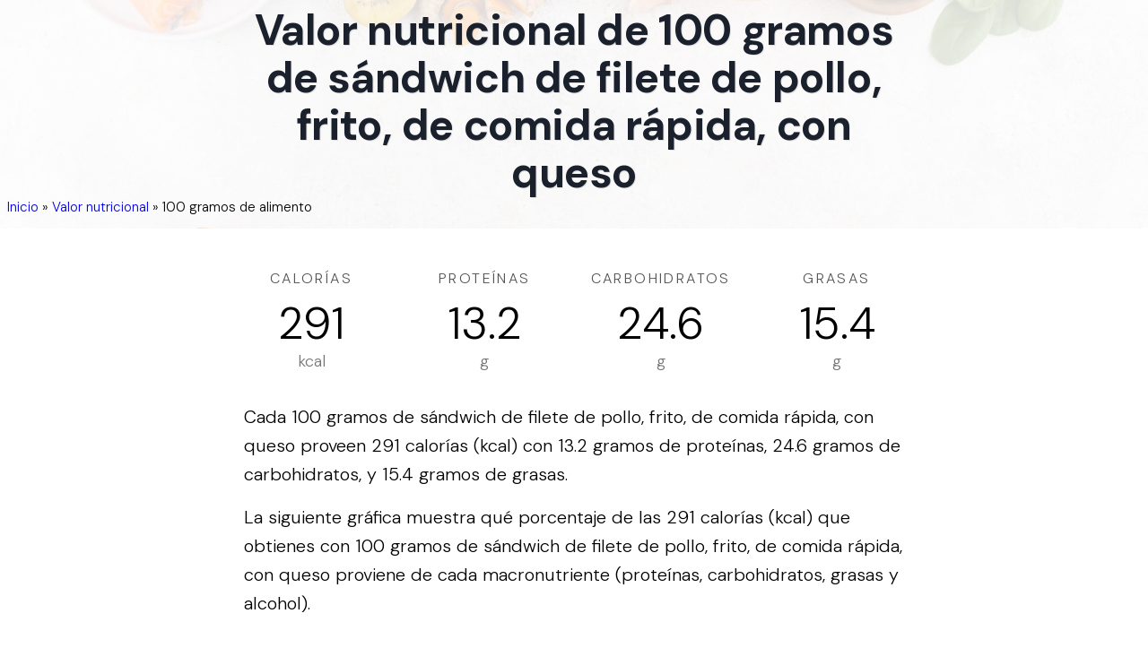

--- FILE ---
content_type: text/html; charset=utf-8
request_url: https://tipsdenutricion.com/informacion-nutricional/sandwich-de-filete-de-pollo-frito-de-comida-rapida-con-queso
body_size: 13140
content:
<!DOCTYPE html><html lang="es"><head><meta charSet="utf-8"/><meta name="viewport" content="width=device-width"/><title>Valor nutricional de 100 gramos de sándwich de filete de pollo, frito, de comida rápida, con queso</title><meta name="description" content="Descubre los macronutrientes, vitaminas, minerales, aminoácidos, y lípidos que contienen 100 gramos de sándwich de filete de pollo, frito, de comida rápida, con queso."/><meta name="author" content="Tips de Nutrición"/><meta property="og:title" content="Valor nutricional de 100 gramos de sándwich de filete de pollo, frito, de comida rápida, con queso"/><meta property="og:description" content="Descubre los macronutrientes, vitaminas, minerales, aminoácidos, y lípidos que contienen 100 gramos de sándwich de filete de pollo, frito, de comida rápida, con queso."/><meta property="og:type" content="article"/><meta property="og:locale" content="es_419"/><meta property="og:image" content="https://tipsdenutricion.com/img/tips-de-nutricion.jpg"/><meta property="og:url" content="https://tipsdenutricion.com/informacion-nutricional/sandwich-de-filete-de-pollo-frito-de-comida-rapida-con-queso"/><meta property="og:site_name" content="Tips de Nutrición"/><meta name="twitter:card" content="summary_large_image"/><meta name="twitter:title" content="Valor nutricional de 100 gramos de sándwich de filete de pollo, frito, de comida rápida, con queso"/><meta name="twitter:description" content="Descubre los macronutrientes, vitaminas, minerales, aminoácidos, y lípidos que contienen 100 gramos de sándwich de filete de pollo, frito, de comida rápida, con queso."/><meta name="twitter:image" content="https://tipsdenutricion.com/img/tips-de-nutricion.jpg"/><meta name="twitter:image:alt" content="Valor nutricional de 100 gramos de sándwich de filete de pollo, frito, de comida rápida, con queso"/><link rel="canonical" href="https://tipsdenutricion.com/informacion-nutricional/sandwich-de-filete-de-pollo-frito-de-comida-rapida-con-queso"/><script type="application/ld+json">{"@context":"https://schema.org","@graph":[{"@type":"Organization","@id":"https://tipsdenutricion.com/#organization","name":"Tips de Nutrición","url":"https://tipsdenutricion.com","logo":{"@type":"ImageObject","inLanguage":"es","@id":"https://tipsdenutricion.com/#/schema/logo/image","url":"https://tipsdenutricion.com/img/logo.svg","contentUrl":"https://tipsdenutricion.com/img/logo.svg","caption":"Tips de Nutrición"},"image":{"@id":"https://tipsdenutricion.com/#/schema/logo/image"}},{"@type":"WebSite","@id":"https://tipsdenutricion.com/#website","url":"https://tipsdenutricion.com","name":"Tips de Nutrición","description":"","publisher":{"@id":"https://tipsdenutricion.com/#organization"},"inLanguage":"es"},{"@type":"WebPage","@id":"https://tipsdenutricion.com/informacion-nutricional/sandwich-de-filete-de-pollo-frito-de-comida-rapida-con-queso","url":"https://tipsdenutricion.com/informacion-nutricional/sandwich-de-filete-de-pollo-frito-de-comida-rapida-con-queso","name":"Valor nutricional de 100 gramos de sándwich de filete de pollo, frito, de comida rápida, con queso","isPartOf":{"@id":"https://tipsdenutricion.com/#website"},"datePublished":"2023-08-01","dateModified":"2023-09-07","description":"Descubre los macronutrientes, vitaminas, minerales, aminoácidos, y lípidos que contienen 100 gramos de sándwich de filete de pollo, frito, de comida rápida, con queso.","inLanguage":"es","breadcrumb":{"@id":"https://tipsdenutricion.com/informacion-nutricional/sandwich-de-filete-de-pollo-frito-de-comida-rapida-con-queso#breadcrumb"}},{"@type":"BreadcrumbList","@id":"https://tipsdenutricion.com/informacion-nutricional/sandwich-de-filete-de-pollo-frito-de-comida-rapida-con-queso#breadcrumb","itemListElement":[{"@type":"ListItem","position":1,"name":"Inicio","item":"https://tipsdenutricion.com/"},{"@type":"ListItem","position":2,"name":"Valor nutricional","item":"https://tipsdenutricion.com/informacion-nutricional"},{"@type":"ListItem","position":3,"name":"100 gramos de alimento"}]},{"@type":"Article","@id":"https://tipsdenutricion.com/informacion-nutricional/sandwich-de-filete-de-pollo-frito-de-comida-rapida-con-queso#article","isPartOf":{"@id":"https://tipsdenutricion.com/informacion-nutricional/sandwich-de-filete-de-pollo-frito-de-comida-rapida-con-queso"},"headline":"Valor nutricional de 100 gramos de sándwich de filete de pollo, frito, de comida rápida, con queso","description":"Descubre los macronutrientes, vitaminas, minerales, aminoácidos, y lípidos que contienen 100 gramos de sándwich de filete de pollo, frito, de comida rápida, con queso.","image":"https://tipsdenutricion.com/img/tips-de-nutricion.jpg","dateModified":"2023-09-07","datePublished":"2023-08-01","mainEntityOfPage":{"@id":"https://tipsdenutricion.com/informacion-nutricional/sandwich-de-filete-de-pollo-frito-de-comida-rapida-con-queso"},"publisher":{"@id":"https://tipsdenutricion.com/#organization"},"inLanguage":"es"}]}</script><meta name="next-head-count" content="19"/><link rel="apple-touch-icon" sizes="180x180" href="/img/apple-touch-icon.png"/><link rel="icon" type="image/png" sizes="32x32" href="/img/favicon-32x32.png"/><link rel="icon" type="image/png" sizes="16x16" href="/img/favicon-16x16.png"/><link rel="manifest" href="/site.webmanifest"/><link rel="mask-icon" href="/img/safari-pinned-tab.svg" color="#5bbad5"/><link rel="shortcut icon" href="/img/favicon.ico"/><meta name="msapplication-TileColor" content="#da532c"/><meta name="msapplication-config" content="/browserconfig.xml"/><meta name="theme-color" content="#ffffff"/><meta name="ahrefs-site-verification" content="e1ae9b75856cfb75305867a77bba6770a48876f84e282beaa352b8dcc434e301"/><link rel="preconnect" href="https://fonts.gstatic.com" crossorigin /><link data-next-font="" rel="preconnect" href="/" crossorigin="anonymous"/><link rel="preload" href="/_next/static/css/ddf29bdd5ce23342.css" as="style"/><link rel="stylesheet" href="/_next/static/css/ddf29bdd5ce23342.css" data-n-g=""/><noscript data-n-css=""></noscript><script defer="" nomodule="" src="/_next/static/chunks/polyfills-c67a75d1b6f99dc8.js"></script><script src="/_next/static/chunks/webpack-f164db4954bac6ec.js" defer=""></script><script src="/_next/static/chunks/framework-2c79e2a64abdb08b.js" defer=""></script><script src="/_next/static/chunks/main-dda1ec63a16662d1.js" defer=""></script><script src="/_next/static/chunks/pages/_app-74275347ff3686b6.js" defer=""></script><script src="/_next/static/chunks/ee8b1517-43620135f3e9d7b7.js" defer=""></script><script src="/_next/static/chunks/908-7e430ddde60ad02a.js" defer=""></script><script src="/_next/static/chunks/329-bc5240f01834bf90.js" defer=""></script><script src="/_next/static/chunks/121-0269c470dba563bc.js" defer=""></script><script src="/_next/static/chunks/152-25113ca56bbc9d02.js" defer=""></script><script src="/_next/static/chunks/255-148f677e87bf723a.js" defer=""></script><script src="/_next/static/chunks/pages/informacion-nutricional/%5Bfood%5D-2fd89f120224dfa2.js" defer=""></script><script src="/_next/static/pgc9hcnbye/_buildManifest.js" defer=""></script><script src="/_next/static/pgc9hcnbye/_ssgManifest.js" defer=""></script><style data-styled="" data-styled-version="5.3.10">::selection{background:#333333;color:#ffffff;}/*!sc*/
html{box-sizing:border-box;-ms-overflow-style:scrollbar;}/*!sc*/
*,*::before,*::after{box-sizing:inherit;}/*!sc*/
*{-webkit-font-smoothing:antialiased;-moz-osx-font-smoothing:grayscale;}/*!sc*/
*:focus{outline:none;}/*!sc*/
html,html a,h1,h2,h3,h4,h5,h6,a,p,li,dl,th,dt,input,textarea,span,div{-webkit-font-smoothing:antialiased;-moz-osx-font-smoothing:grayscale;text-shadow:1px 1px 1px rgba(0,0,0,0.004);}/*!sc*/
body{margin:0;padding:0;overflow-x:hidden;-webkit-tap-highlight-color:transparent;}/*!sc*/
ul{margin:0;padding:0;}/*!sc*/
li{list-style-type:none;}/*!sc*/
a{-webkit-text-decoration:none;text-decoration:none;}/*!sc*/
a:hover{-webkit-text-decoration:none;text-decoration:none;}/*!sc*/
.reuseModalHolder{padding:0 !important;}/*!sc*/
.reuseModalHolder.demo_switcher_modal{border:0 !important;background-color:rgba(16,30,77,0.9) !important;}/*!sc*/
.reuseModalHolder.demo_switcher_modal .innerRndComponent{border-radius:8px !important;}/*!sc*/
button.modalCloseBtn{position:fixed !important;z-index:999991 !important;background-color:transparent !important;top:10px !important;right:10px !important;min-width:34px !important;min-height:34px !important;padding:0 !important;}/*!sc*/
button.modalCloseBtn span.btn-icon{font-size:22px !important;-webkit-transform:rotate(45deg) !important;-ms-transform:rotate(45deg) !important;transform:rotate(45deg) !important;}/*!sc*/
button.modalCloseBtn.alt{border-radius:50% !important;z-index:999999 !important;padding:0 !important;-webkit-transition:all 0.3s ease !important;transition:all 0.3s ease !important;top:25px !important;right:30px !important;min-width:40px !important;min-height:40px !important;}/*!sc*/
button.modalCloseBtn.alt span.btn-icon{font-size:20px !important;}/*!sc*/
button.modalCloseBtn.alt:hover{opacity:0.88 !important;}/*!sc*/
data-styled.g1[id="sc-global-eYErdJ1"]{content:"sc-global-eYErdJ1,"}/*!sc*/
*{box-sizing:border-box;}/*!sc*/
body{font-family:'DM Sans',sans-serif;font-size:20px;font-weight:300;line-height:2.0rem;}/*!sc*/
article header,section header{text-align:center;}/*!sc*/
article header h1,section header h1{color:#1a202c;font-weight:800;font-size:2.25rem;-webkit-letter-spacing:-0.025rem;-moz-letter-spacing:-0.025rem;-ms-letter-spacing:-0.025rem;letter-spacing:-0.025rem;margin-top:0;margin-bottom:1.5rem;line-height:2.5rem;}/*!sc*/
@media (max-width:576px){article header h1,section header h1{line-height:1.875rem;font-size:1.875rem;margin-bottom:1.0rem;}}/*!sc*/
article h2,section h2{font-size:1.75rem;line-height:2.0rem;margin-top:2.5rem;margin-bottom:0.25rem;}/*!sc*/
@media (max-width:576px){article h2,section h2{font-size:1.6rem;line-height:1.875rem;margin-bottom:1.0rem;}}/*!sc*/
article h3,section h3{font-size:1.375rem;line-height:1.75rem;margin-top:0;margin-bottom:1.0rem;}/*!sc*/
@media (max-width:576px){article h3,section h3{font-size:1.25rem;line-height:1.5rem;margin-bottom:1.0rem;}}/*!sc*/
article ol li{list-style-type:decimal;}/*!sc*/
article ul{margin-left:40px;}/*!sc*/
article ul > li{list-style-type:disc;}/*!sc*/
@media (min-width:360px){article ul{margin-left:20px;}article ul > li,article ol > li{margin-bottom:8px;}article ul > li > ul,article ul > li > ol,article ol > li > ul,article ol > li > ol{margin-top:8px;}article.prose p,section.prose p{line-height:1.875rem;}}/*!sc*/
a.article{color:inherit;-webkit-text-decoration:none;text-decoration:none;-webkit-transition:all 0.2s ease;transition:all 0.2s ease;border-bottom:3px solid rgba(74,110,224,0.25);}/*!sc*/
a.article:hover{border-bottom:3px solid rgba(74,110,224,0.75);}/*!sc*/
article img{margin-left:auto;margin-right:auto;}/*!sc*/
article img.wide{max-width:100%;}/*!sc*/
@media (min-width:1024px){article img.wide{max-width:unset !important;width:150%;margin-left:-25%;}}/*!sc*/
h1,h2,h3,h4,h5,h6{font-family:'DM Sans',sans-serif;}/*!sc*/
html,html a,h1,h2,h3,h4,h5,h6,a,p,li,dl,th,dt,input,textarea,span,div{text-shadow:none;}/*!sc*/
section{position:relative;}/*!sc*/
.sr-only{display:-webkit-box;display:-webkit-flex;display:-ms-flexbox;display:flex;border:0 !important;-webkit-clip:rect(1px,1px,1px,1px) !important;-webkit-clip:rect(1px,1px,1px,1px) !important;clip:rect(1px,1px,1px,1px) !important;-webkit-clip-path:inset(50%) !important;-webkit-clip-path:inset(50%) !important;clip-path:inset(50%) !important;height:1px !important;margin:-1px !important;overflow:hidden !important;padding:0 !important;position:absolute !important;width:1px !important;white-space:nowrap !important;}/*!sc*/
.container{width:100%;max-width:1430px;padding-left:15px;padding-right:15px;}/*!sc*/
@media(max-width:1199px){.container{padding-left:40px;padding-right:40px;}}/*!sc*/
@media(max-width:480px){.container{padding-left:20px;padding-right:20px;}}/*!sc*/
@media(max-width:1550px){.container{max-width:1170px;}}/*!sc*/
@media (max-width:767px){.drawer-content-wrapper{width:300px!important;}}/*!sc*/
.drawer-content-wrapper .drawer-content{padding:60px;display:-webkit-box;display:-webkit-flex;display:-ms-flexbox;display:flex;-webkit-flex-direction:column;-ms-flex-direction:column;flex-direction:column;-webkit-box-pack:justify;-webkit-justify-content:space-between;-ms-flex-pack:justify;justify-content:space-between;}/*!sc*/
@media (max-width:767px){.drawer-content-wrapper .drawer-content{padding:50px 40px 30px 40px;}}/*!sc*/
.drawer-content-wrapper .drawer-content .mobile_menu{margin-bottom:40px;-webkit-box-flex:1;-webkit-flex-grow:1;-ms-flex-positive:1;flex-grow:1;}/*!sc*/
@media (max-width:767px){.drawer-content-wrapper .drawer-content .mobile_menu{margin-bottom:30px;}}/*!sc*/
.drawer-content-wrapper .drawer-content .mobile_menu li{margin-bottom:35px;}/*!sc*/
@media (max-width:767px){.drawer-content-wrapper .drawer-content .mobile_menu li{margin-bottom:25px;}}/*!sc*/
.drawer-content-wrapper .drawer-content .mobile_menu li a{font-size:20px;font-weight:400;color:#343d48;position:relative;-webkit-transition:0.15s ease-in-out;transition:0.15s ease-in-out;}/*!sc*/
@media (max-width:767px){.drawer-content-wrapper .drawer-content .mobile_menu li a{font-size:18px;}}/*!sc*/
.drawer-content-wrapper .drawer-content .mobile_menu li a:hover{color:#eb4d4b;}/*!sc*/
.drawer-content-wrapper .drawer-content .mobile_menu li a:before{content:'';width:7px;height:7px;background:#eb4d4b;border-radius:50%;position:absolute;top:50%;left:-15px;-webkit-transform:translateY(-50%);-ms-transform:translateY(-50%);transform:translateY(-50%);opacity:0;}/*!sc*/
.drawer-content-wrapper .drawer-content .mobile_menu li.is-current a{color:#eb4d4b;}/*!sc*/
.drawer-content-wrapper .drawer-content .mobile_menu li.is-current a:before{opacity:1;}/*!sc*/
.drawer-content-wrapper .drawer-content .navbar_drawer_button button{width:100%;}/*!sc*/
.drawer-content-wrapper .reusecore-drawer__close{width:34px;height:34px;position:absolute;top:20px;right:20px;display:-webkit-box;display:-webkit-flex;display:-ms-flexbox;display:flex;-webkit-align-items:center;-webkit-box-align:center;-ms-flex-align:center;align-items:center;-webkit-box-pack:center;-webkit-justify-content:center;-ms-flex-pack:center;justify-content:center;cursor:pointer;}/*!sc*/
@media (max-width:767px){.drawer-content-wrapper .reusecore-drawer__close{top:15px;right:15px;}}/*!sc*/
.drawer-content-wrapper .reusecore-drawer__close:before{content:'\f10b';font-family:Flaticon;font-size:26px;color:#eb4d4b;-webkit-transform:rotate(45deg);-ms-transform:rotate(45deg);transform:rotate(45deg);display:block;}/*!sc*/
@media (max-width:767px){.rc-drawer-content-wrapper{width:300px!important;}}/*!sc*/
.rc-drawer-content-wrapper .rc-drawer-content{padding:60px;display:-webkit-box;display:-webkit-flex;display:-ms-flexbox;display:flex;-webkit-flex-direction:column;-ms-flex-direction:column;flex-direction:column;-webkit-box-pack:justify;-webkit-justify-content:space-between;-ms-flex-pack:justify;justify-content:space-between;}/*!sc*/
@media (max-width:767px){.rc-drawer-content-wrapper .rc-drawer-content{padding:50px 40px 30px 40px;}}/*!sc*/
.rc-drawer-content-wrapper .rc-drawer-content .mobile_menu{margin-bottom:40px;-webkit-box-flex:1;-webkit-flex-grow:1;-ms-flex-positive:1;flex-grow:1;}/*!sc*/
@media (max-width:767px){.rc-drawer-content-wrapper .rc-drawer-content .mobile_menu{margin-bottom:30px;}}/*!sc*/
.rc-drawer-content-wrapper .rc-drawer-content .mobile_menu li{margin-bottom:35px;}/*!sc*/
@media (max-width:767px){.rc-drawer-content-wrapper .rc-drawer-content .mobile_menu li{margin-bottom:25px;}}/*!sc*/
.rc-drawer-content-wrapper .rc-drawer-content .mobile_menu li a{font-size:20px;font-weight:400;color:#343d48;position:relative;-webkit-transition:0.15s ease-in-out;transition:0.15s ease-in-out;}/*!sc*/
@media (max-width:767px){.rc-drawer-content-wrapper .rc-drawer-content .mobile_menu li a{font-size:18px;}}/*!sc*/
.rc-drawer-content-wrapper .rc-drawer-content .mobile_menu li a:hover{color:#2aa275;}/*!sc*/
.rc-drawer-content-wrapper .rc-drawer-content .mobile_menu li a:before{content:'';width:7px;height:7px;background:#2aa275;border-radius:50%;position:absolute;top:50%;left:-15px;-webkit-transform:translateY(-50%);-ms-transform:translateY(-50%);transform:translateY(-50%);opacity:0;}/*!sc*/
.rc-drawer-content-wrapper .rc-drawer-content .mobile_menu li.is-current a{color:#217f5d;}/*!sc*/
.rc-drawer-content-wrapper .rc-drawer-content .mobile_menu li.is-current a:before{opacity:1;}/*!sc*/
.rc-drawer-content-wrapper .rc-drawer-content .navbar_drawer_button button{width:100%;}/*!sc*/
.rc-drawer-content-wrapper .rc-drawer-content .navbar_button_one{margin-bottom:35px;font-size:20px;font-weight:400;color:#343d48;position:relative;-webkit-transition:0.15s ease-in-out;transition:0.15s ease-in-out;}/*!sc*/
@media (max-width:767px){.rc-drawer-content-wrapper .rc-drawer-content .navbar_button_one{font-size:18px;margin-bottom:25px;}}/*!sc*/
.rc-drawer-content-wrapper .rc-drawer-content .navbar_button_one:hover{color:#2aa275;}/*!sc*/
.rc-drawer-content-wrapper .rc-drawer-content .navbar_button_two{font-size:20px;font-weight:400;color:#343d48;}/*!sc*/
@media (max-width:767px){.rc-drawer-content-wrapper .rc-drawer-content .navbar_button_two{font-size:18px;}}/*!sc*/
.rc-drawer-content-wrapper .rc-drawer-content .navbar_button button{width:100%;}/*!sc*/
.rc-drawer-content-wrapper .reusecore-drawer__close{width:34px;height:34px;position:absolute;top:20px;right:20px;display:-webkit-box;display:-webkit-flex;display:-ms-flexbox;display:flex;-webkit-align-items:center;-webkit-box-align:center;-ms-flex-align:center;align-items:center;-webkit-box-pack:center;-webkit-justify-content:center;-ms-flex-pack:center;justify-content:center;cursor:pointer;}/*!sc*/
@media (max-width:767px){.rc-drawer-content-wrapper .reusecore-drawer__close{top:15px;right:15px;}}/*!sc*/
.rc-drawer-content-wrapper .reusecore-drawer__close:before{content:'\f10b';font-family:Flaticon;font-size:26px;color:#2aa275;-webkit-transform:rotate(45deg);-ms-transform:rotate(45deg);transform:rotate(45deg);display:block;}/*!sc*/
data-styled.g2[id="sc-global-hMKTBy1"]{content:"sc-global-hMKTBy1,"}/*!sc*/
.jcaWIr{overflow:hidden;width:100%;min-width:300px;position:relative;overflow:hidden;}/*!sc*/
.jcaWIr .sticky-nav-active .food_delivery_navbar{background:#fff;box-shadow:0px 3px 8px 0px rgba(43,83,135,0.08);padding:15px 0;}/*!sc*/
.jcaWIr .sticky-nav-active .food_delivery_navbar .navbar_button .reusecore__button{background-color:#fff;}/*!sc*/
.jcaWIr .sticky-nav-active .food_delivery_navbar .navbar_button .reusecore__button:hover{background-color:#00334e;color:#fff;}/*!sc*/
.jcaWIr .sticky-nav-active .food_delivery_navbar .navbar_button_two .reusecore__button:hover{background-color:#2e8dff;color:#fff;}/*!sc*/
.jcaWIr .sticky-nav-active .food_delivery_navbar .reusecore-drawer__handler .hamburgMenu__bar > span{background-color:#0f2137;}/*!sc*/
.jcaWIr .food_delivery_navbar{position:fixed;top:0;left:0;width:100%;-webkit-transition:0.35s ease-in-out;transition:0.35s ease-in-out;padding:30px 0;}/*!sc*/
@media (min-width:1551px){.jcaWIr .food_delivery_navbar .container{max-width:1430px;}}/*!sc*/
.jcaWIr .food_delivery_navbar .mainMenuWrapper{-webkit-flex:1 1 100%;-ms-flex:1 1 100%;flex:1 1 100%;}/*!sc*/
@media (max-width:991px){.jcaWIr .food_delivery_navbar .mainMenuWrapper{-webkit-flex:0 0 auto;-ms-flex:0 0 auto;flex:0 0 auto;margin-left:auto;}}/*!sc*/
.jcaWIr .food_delivery_navbar .main_menu{margin-left:45px;}/*!sc*/
.jcaWIr .food_delivery_navbar .main_menu li{display:inline-block;padding-left:13px;padding-right:13px;}/*!sc*/
.jcaWIr .food_delivery_navbar .main_menu li:first-child{padding-left:0;}/*!sc*/
.jcaWIr .food_delivery_navbar .main_menu li:last-child{padding-right:0;}/*!sc*/
.jcaWIr .food_delivery_navbar .main_menu li.is-current a{color:#00cc99;}/*!sc*/
.jcaWIr .food_delivery_navbar .main_menu li a{padding:5px;-webkit-transition:0.15s ease-in-out;transition:0.15s ease-in-out;font-style:normal;font-weight:500;font-size:15px;color:#00334e;}/*!sc*/
.jcaWIr .food_delivery_navbar .main_menu li a:hover{color:#00cc99;}/*!sc*/
@media (max-width:990px){.jcaWIr .food_delivery_navbar .main_menu{display:none;}}/*!sc*/
.jcaWIr .food_delivery_navbar .navbar_button_two,.jcaWIr .food_delivery_navbar .navbar_button{margin-left:auto;margin-right:15px;}/*!sc*/
.jcaWIr .food_delivery_navbar .navbar_button_two .reusecore__button,.jcaWIr .food_delivery_navbar .navbar_button .reusecore__button{border:none;font-style:normal;font-weight:bold;font-size:15px;line-height:20px;padding:0;display:-webkit-box;display:-webkit-flex;display:-ms-flexbox;display:flex;-webkit-align-items:center;-webkit-box-align:center;-ms-flex-align:center;align-items:center;text-align:center;background-color:#fff2d9;border-radius:5px;color:#00334e;padding:0px 13.5px;height:45px;-webkit-transition:all 500ms ease;transition:all 500ms ease;}/*!sc*/
.jcaWIr .food_delivery_navbar .navbar_button_two .reusecore__button:hover,.jcaWIr .food_delivery_navbar .navbar_button .reusecore__button:hover{background-color:#fff;color:#00334e;box-shadow:none;}/*!sc*/
@media (max-width:990px){.jcaWIr .food_delivery_navbar .navbar_button_two,.jcaWIr .food_delivery_navbar .navbar_button{display:none;}}/*!sc*/
.jcaWIr .food_delivery_navbar .navbar_button_two{margin-left:0;margin-right:0;}/*!sc*/
.jcaWIr .food_delivery_navbar .navbar_button_two .reusecore__button{margin-right:0;background-color:#00334e;color:#fff;border-radius:100px;}/*!sc*/
@media (min-width:991px){.jcaWIr .food_delivery_navbar .reusecore-drawer__handler{display:none !important;}}/*!sc*/
.jcaWIr .food_delivery_navbar .reusecore-drawer__handler .hamburgMenu__bar > span{background-color:#0f2137;}/*!sc*/
data-styled.g3[id="sc-a3bae456-0"]{content:"jcaWIr,"}/*!sc*/
.caSktn{margin-left:auto;margin-right:auto;padding-left:30px;padding-right:30px;}/*!sc*/
@media (min-width:768px){.caSktn{max-width:750px;width:100%;}}/*!sc*/
@media (min-width:992px){.caSktn{max-width:970px;width:100%;}}/*!sc*/
@media (min-width:1220px){.caSktn{max-width:1170px;width:100%;}}/*!sc*/
@media (max-width:768px){}/*!sc*/
data-styled.g4[id="sc-e6e9d295-0"]{content:"caSktn,"}/*!sc*/
.dSDwGN{padding-left:16px;padding-right:16px;margin-bottom:50px;margin-left:auto;margin-right:auto;padding-top:0;padding-bottom:5px;max-width:768px;}/*!sc*/
@media screen and (min-width:576px){.dSDwGN{margin-bottom:70px;padding-bottom:50px;}}/*!sc*/
@media screen and (min-width:768px){.dSDwGN{padding-bottom:60px;}}/*!sc*/
@media screen and (min-width:991px){.dSDwGN{padding-bottom:70px;}}/*!sc*/
@media screen and (min-width:1220px){.dSDwGN{padding-bottom:100px;}}/*!sc*/
.Apeer{margin-top:15px;}/*!sc*/
@media screen and (min-width:576px){.Apeer{margin-top:20px;}}/*!sc*/
@media screen and (min-width:768px){.Apeer{margin-top:25px;}}/*!sc*/
@media screen and (min-width:991px){.Apeer{margin-top:30px;}}/*!sc*/
@media screen and (min-width:1220px){.Apeer{margin-top:40px;}}/*!sc*/
.gvuTNG{margin-bottom:20px;}/*!sc*/
data-styled.g5[id="sc-8066075-0"]{content:"dSDwGN,Apeer,gvuTNG,"}/*!sc*/
.ibwASs{margin-top:0;margin-bottom:1rem;}/*!sc*/
.fqssok{margin-top:0;margin-bottom:30px;}/*!sc*/
data-styled.g6[id="sc-d9e2203e-0"]{content:"ibwASs,fqssok,"}/*!sc*/
.jUkihn{-webkit-text-decoration:none;text-decoration:none;-webkit-align-items:center;-webkit-box-align:center;-ms-flex-align:center;align-items:center;display:-webkit-inline-box;display:-webkit-inline-flex;display:-ms-inline-flexbox;display:inline-flex;margin:0;margin-bottom:20px;}/*!sc*/
data-styled.g7[id="sc-58755257-0"]{content:"jUkihn,"}/*!sc*/
.eqpmcC{display:block;max-width:100%;height:auto;width:130px;height:29px;}/*!sc*/
data-styled.g8[id="sc-6362bc89-0"]{content:"eqpmcC,"}/*!sc*/
.cdRkzZ .container{display:-webkit-box;display:-webkit-flex;display:-ms-flexbox;display:flex;-webkit-flex-wrap:wrap;-ms-flex-wrap:wrap;flex-wrap:wrap;-webkit-align-items:center;-webkit-box-align:center;-ms-flex-align:center;align-items:center;-webkit-box-pack:justify;-webkit-justify-content:space-between;-ms-flex-pack:justify;justify-content:space-between;padding-top:120px;padding-bottom:40px;}/*!sc*/
@media (max-width:1199px){.cdRkzZ .container{-webkit-flex-direction:column;-ms-flex-direction:column;flex-direction:column;-webkit-box-pack:center;-webkit-justify-content:center;-ms-flex-pack:center;justify-content:center;padding-top:80px;}}/*!sc*/
.cdRkzZ .leftText{display:-webkit-box;display:-webkit-flex;display:-ms-flexbox;display:flex;-webkit-flex-wrap:wrap;-ms-flex-wrap:wrap;flex-wrap:wrap;-webkit-align-items:center;-webkit-box-align:center;-ms-flex-align:center;align-items:center;}/*!sc*/
@media (max-width:414px){.cdRkzZ .leftText{-webkit-flex-direction:column;-ms-flex-direction:column;flex-direction:column;-webkit-box-pack:center;-webkit-justify-content:center;-ms-flex-pack:center;justify-content:center;text-align:center;}}/*!sc*/
.cdRkzZ .leftText span{margin:0;}/*!sc*/
.cdRkzZ .footerText{display:-webkit-box;display:-webkit-flex;display:-ms-flexbox;display:flex;-webkit-align-items:center;-webkit-box-align:center;-ms-flex-align:center;align-items:center;margin-left:15px;}/*!sc*/
@media (max-width:414px){.cdRkzZ .footerText{margin-left:0;margin-top:10px;}}/*!sc*/
.cdRkzZ .footerText span{font-size:15px;color:#09131f;display:block;line-height:1;margin-right:10px;}/*!sc*/
.cdRkzZ .footerText a{display:block;line-height:1;color:#2E8DFF;border-bottom:1px solid #2E8DFF;}/*!sc*/
.cdRkzZ .footerMenu{display:-webkit-box;display:-webkit-flex;display:-ms-flexbox;display:flex;-webkit-align-items:center;-webkit-box-align:center;-ms-flex-align:center;align-items:center;}/*!sc*/
@media (max-width:1199px){.cdRkzZ .footerMenu{margin-top:10px;margin-bottom:10px;}}/*!sc*/
.cdRkzZ .footerMenu a{color:#0F2137;font-size:15px;-webkit-transition:all 500ms ease;transition:all 500ms ease;display:-webkit-box;display:-webkit-flex;display:-ms-flexbox;display:flex;}/*!sc*/
.cdRkzZ .footerMenu a:hover{color:#2E8DFF;}/*!sc*/
.cdRkzZ .footerMenu a + a{margin-left:30px;}/*!sc*/
.cdRkzZ .socialLinks{display:-webkit-box;display:-webkit-flex;display:-ms-flexbox;display:flex;-webkit-align-items:center;-webkit-box-align:center;-ms-flex-align:center;align-items:center;-webkit-flex-wrap:wrap;-ms-flex-wrap:wrap;flex-wrap:wrap;}/*!sc*/
.cdRkzZ .socialLinks span{margin:0;color:#09131f;font-size:15px;display:block;}/*!sc*/
.cdRkzZ .socialLinks a{display:block;margin-left:15px;}/*!sc*/
.cdRkzZ .logo{width:150px;}/*!sc*/
data-styled.g9[id="sc-ddb5aa19-0"]{content:"cdRkzZ,"}/*!sc*/
.dZenCo{z-index:2;text-align:center;background-size:cover;background-position:center;height:254.75px;position:relative;background:#fff;overflow:hidden;}/*!sc*/
.dZenCo .heading h1{line-height:3.3175rem;font-size:2.9525rem;}/*!sc*/
@media (max-width:1220px){.dZenCo{height:273px;}.dZenCo .heading h1{line-height:3.3175rem;font-size:2.9525rem;}}/*!sc*/
@media (max-width:991px){.dZenCo{height:273px;}.dZenCo .heading h1{line-height:3.3175rem;font-size:2.9525rem;}}/*!sc*/
@media (max-width:768px){.dZenCo{height:273px;}.dZenCo .heading h1{line-height:3.0675rem;font-size:2.4525rem;}}/*!sc*/
@media (max-width:576px){.dZenCo{height:273px;}.dZenCo .heading h1{line-height:2.3175rem;font-size:1.9525000000000001rem;}}/*!sc*/
.dZenCo img.bg-image{width:100%;height:100%;position:absolute;left:0;top:0;object-fit:cover;background-size:cover;background-position:center;opacity:0.15;}/*!sc*/
.dZenCo .search{z-index:5;position:absolute;top:45%;-webkit-transform:translateY(-50%);-ms-transform:translateY(-50%);transform:translateY(-50%);text-align:center;width:100%;margin-top:calc(-10px);}/*!sc*/
.dZenCo .heading{z-index:5;position:absolute;top:45%;-webkit-transform:translateY(-50%);-ms-transform:translateY(-50%);transform:translateY(-50%);text-align:center;width:100%;margin-top:calc(-10px);color:#1a202c;font-weight:800;font-size:2rem;-webkit-letter-spacing:-0.025rem;-moz-letter-spacing:-0.025rem;-ms-letter-spacing:-0.025rem;letter-spacing:-0.025rem;line-height:4rem;margin-top:0;margin-bottom:1.5rem;padding-left:20%;padding-right:20%;}/*!sc*/
.dZenCo .heading h1{text-shadow:1px 1px 0 rgba(0,0,0,0.1);}/*!sc*/
@media (max-width:1220px){.dZenCo .heading{line-height:2.25rem;font-size:1.75rem;padding-left:2rem;padding-right:2rem;margin-bottom:1rem;}}/*!sc*/
@media (max-width:991px){.dZenCo .heading{line-height:2.25rem;font-size:1.25rem;padding-left:2rem;padding-right:2rem;margin-bottom:1rem;}}/*!sc*/
@media (max-width:768px){.dZenCo .heading{line-height:2.75rem;font-size:1.25rem;padding-left:3rem;padding-right:3rem;margin-bottom:1rem;}}/*!sc*/
@media (max-width:576px){.dZenCo .heading{line-height:2.25rem;font-size:1.25rem;padding-left:0.5rem;padding-right:0.5rem;margin-bottom:1rem;}}/*!sc*/
.dZenCo .breadcrumb{position:absolute;right:auto;left:0;bottom:0;z-index:10000;margin:0.5rem;text-align:right;}/*!sc*/
data-styled.g22[id="sc-69801a12-0"]{content:"dZenCo,"}/*!sc*/
.drleSl{font-size:15px !important;}/*!sc*/
.drleSl i{margin-left:6px;margin-right:6px;}/*!sc*/
.drleSl i > svg{margin-top:-3px;}/*!sc*/
.drleSl a:focus{outline:none;}/*!sc*/
.drleSl a:visited{color:rgb(0,102,204);}/*!sc*/
data-styled.g23[id="sc-451523d-0"]{content:"drleSl,"}/*!sc*/
.jzIYcd{display:-webkit-box;display:-webkit-flex;display:-ms-flexbox;display:flex;-webkit-align-content:center;-ms-flex-line-pack:center;align-content:center;-webkit-box-pack:center;-webkit-justify-content:center;-ms-flex-pack:center;justify-content:center;background-color:rgba(33,163,102,0.8);border:none;color:white;cursor:pointer;box-shadow:0 0.5rem 1rem rgba(0,0,0,0.09) !important;border-radius:5px;font-size:1rem;font-weight:400;line-height:0;padding:10px 10px;text-align:center;-webkit-transition:color 0.15s ease-in-out,background-color 0.15s ease-in-out, border-color 0.15s ease-in-out,box-shadow 0.15s ease-in-out;transition:color 0.15s ease-in-out,background-color 0.15s ease-in-out, border-color 0.15s ease-in-out,box-shadow 0.15s ease-in-out;}/*!sc*/
.jzIYcd:hover{background-color:rgba(33,163,102,1);}/*!sc*/
data-styled.g31[id="sc-adcc24c3-0"]{content:"jzIYcd,"}/*!sc*/
.fjIChC{bordercollapse:separate;borderspacing:0;width:100%;height:auto;margin-bottom:30px;}/*!sc*/
data-styled.g32[id="sc-add09a4a-0"]{content:"fjIChC,"}/*!sc*/
.eynBnA{width:100%;}/*!sc*/
data-styled.g33[id="sc-add09a4a-1"]{content:"eynBnA,"}/*!sc*/
.fijILi{width:100%;}/*!sc*/
data-styled.g35[id="sc-add09a4a-3"]{content:"fijILi,"}/*!sc*/
.IusSx{height:50px;text-align:center;vertical-align:middle;text-align:left;width:70%;}/*!sc*/
.qXjOi{height:50px;text-align:center;vertical-align:middle;text-align:right;width:30%;}/*!sc*/
.kXywiL{height:50px;text-align:center;vertical-align:middle;text-align:left;width:50%;}/*!sc*/
.NKmSS{height:50px;text-align:center;vertical-align:middle;text-align:right;width:25%;}/*!sc*/
.hNHmgb{height:50px;text-align:center;vertical-align:middle;text-align:right;width:20%;}/*!sc*/
data-styled.g36[id="sc-add09a4a-4"]{content:"IusSx,qXjOi,kXywiL,NKmSS,hNHmgb,"}/*!sc*/
.jBECac{height:50px;text-align:center;vertical-align:middle;border-top:1px solid #ecedef;}/*!sc*/
data-styled.g37[id="sc-add09a4a-5"]{content:"jBECac,"}/*!sc*/
.giosAL{width:100%;display:-webkit-box;display:-webkit-flex;display:-ms-flexbox;display:flex;-webkit-box-pack:right;-webkit-justify-content:right;-ms-flex-pack:right;justify-content:right;}/*!sc*/
data-styled.g39[id="sc-add09a4a-7"]{content:"giosAL,"}/*!sc*/
.dcASmz{display:-webkit-box;display:-webkit-flex;display:-ms-flexbox;display:flex;-webkit-box-pack:justify;-webkit-justify-content:space-between;-ms-flex-pack:justify;justify-content:space-between;-webkit-flex-wrap:wrap;-ms-flex-wrap:wrap;flex-wrap:wrap;max-width:920px;width:100%;margin:30px auto 30px;}/*!sc*/
@media only screen and (max-width:1440px){.dcASmz{margin:0 auto 30px;}}/*!sc*/
@media only screen and (max-width:1360px){.dcASmz{margin:0 auto 30px;}}/*!sc*/
@media only screen and (max-width:991px){.dcASmz{margin:0 auto 15px;}}/*!sc*/
@media only screen and (max-width:480px){.dcASmz{margin:0 auto 15px;}}/*!sc*/
data-styled.g44[id="sc-c8f71f36-0"]{content:"dcASmz,"}/*!sc*/
.hHMLmA{text-align:center;min-width:150px;}/*!sc*/
@media only screen and (max-width:576px){.hHMLmA{margin-bottom:30px;}}/*!sc*/
.hHMLmA h2{font-size:16px;font-weight:300;text-transform:uppercase;color:#565656;-webkit-letter-spacing:0.15rem;-moz-letter-spacing:0.15rem;-ms-letter-spacing:0.15rem;letter-spacing:0.15rem;margin:0;margin-bottom:18px;}/*!sc*/
@media only screen and (max-width:1220px){.hHMLmA h2{font-size:16px;margin-bottom:16px;}}/*!sc*/
@media only screen and (max-width:991px){.hHMLmA h2{font-size:15px;margin-bottom:12px;}}/*!sc*/
@media only screen and (max-width:768px){.hHMLmA h2{font-size:14px;margin-bottom:10px;}}/*!sc*/
@media only screen and (max-width:576px){.hHMLmA h2{font-size:14px;margin-bottom:10px;}}/*!sc*/
.hHMLmA h3{font-size:50px;font-weight:300;margin:0;margin-bottom:10px;}/*!sc*/
@media only screen and (max-width:1220px){.hHMLmA h3{font-size:48px;margin-bottom:12px;}}/*!sc*/
@media only screen and (max-width:991px){.hHMLmA h3{font-size:48px;margin-bottom:10px;}}/*!sc*/
@media only screen and (max-width:768px){.hHMLmA h3{font-size:40px;margin-bottom:10px;}}/*!sc*/
@media only screen and (max-width:576px){.hHMLmA h3{font-size:40px;margin-bottom:6px;}}/*!sc*/
.hHMLmA p{color:#757575;font-size:18px;font-weight:300;margin-bottom:0;}/*!sc*/
@media only screen and (max-width:1220px){.hHMLmA p{font-size:18px;}}/*!sc*/
@media only screen and (max-width:991px){.hHMLmA p{font-size:17px;}}/*!sc*/
@media only screen and (max-width:768px){.hHMLmA p{font-size:17px;}}/*!sc*/
@media only screen and (max-width:576px){.hHMLmA p{font-size:16px;}}/*!sc*/
data-styled.g45[id="sc-c8f71f36-1"]{content:"hHMLmA,"}/*!sc*/
</style><style data-href="https://fonts.googleapis.com/css2?family=DM+Sans:ital,wght@0,300;0,500;0,700;1,300;1,500;1,700&display=swap">@font-face{font-family:'DM Sans';font-style:italic;font-weight:300;font-display:swap;src:url(https://fonts.gstatic.com/s/dmsans/v14/rP2rp2ywxg089UriCZaSExd86J3t9jz86Mvy4qCRAL19DksVat_XDW3w.woff) format('woff')}@font-face{font-family:'DM Sans';font-style:italic;font-weight:500;font-display:swap;src:url(https://fonts.gstatic.com/s/dmsans/v14/rP2rp2ywxg089UriCZaSExd86J3t9jz86Mvy4qCRAL19DksVat-7DW3w.woff) format('woff')}@font-face{font-family:'DM Sans';font-style:italic;font-weight:700;font-display:swap;src:url(https://fonts.gstatic.com/s/dmsans/v14/rP2rp2ywxg089UriCZaSExd86J3t9jz86Mvy4qCRAL19DksVat9uCm3w.woff) format('woff')}@font-face{font-family:'DM Sans';font-style:normal;font-weight:300;font-display:swap;src:url(https://fonts.gstatic.com/s/dmsans/v14/rP2tp2ywxg089UriI5-g4vlH9VoD8CmcqZG40F9JadbnoEwA_JxhTQ.woff) format('woff')}@font-face{font-family:'DM Sans';font-style:normal;font-weight:500;font-display:swap;src:url(https://fonts.gstatic.com/s/dmsans/v14/rP2tp2ywxg089UriI5-g4vlH9VoD8CmcqZG40F9JadbnoEwAkJxhTQ.woff) format('woff')}@font-face{font-family:'DM Sans';font-style:normal;font-weight:700;font-display:swap;src:url(https://fonts.gstatic.com/s/dmsans/v14/rP2tp2ywxg089UriI5-g4vlH9VoD8CmcqZG40F9JadbnoEwARZthTQ.woff) format('woff')}@font-face{font-family:'DM Sans';font-style:italic;font-weight:300;font-display:swap;src:url(https://fonts.gstatic.com/s/dmsans/v14/rP2Wp2ywxg089UriCZaSExd86J3t9jz86MvyyKK58UfivUw4aw.woff2) format('woff2');unicode-range:U+0100-02AF,U+0304,U+0308,U+0329,U+1E00-1E9F,U+1EF2-1EFF,U+2020,U+20A0-20AB,U+20AD-20CF,U+2113,U+2C60-2C7F,U+A720-A7FF}@font-face{font-family:'DM Sans';font-style:italic;font-weight:300;font-display:swap;src:url(https://fonts.gstatic.com/s/dmsans/v14/rP2Wp2ywxg089UriCZaSExd86J3t9jz86MvyyKy58UfivUw.woff2) format('woff2');unicode-range:U+0000-00FF,U+0131,U+0152-0153,U+02BB-02BC,U+02C6,U+02DA,U+02DC,U+0304,U+0308,U+0329,U+2000-206F,U+2074,U+20AC,U+2122,U+2191,U+2193,U+2212,U+2215,U+FEFF,U+FFFD}@font-face{font-family:'DM Sans';font-style:italic;font-weight:500;font-display:swap;src:url(https://fonts.gstatic.com/s/dmsans/v14/rP2Wp2ywxg089UriCZaSExd86J3t9jz86MvyyKK58UfivUw4aw.woff2) format('woff2');unicode-range:U+0100-02AF,U+0304,U+0308,U+0329,U+1E00-1E9F,U+1EF2-1EFF,U+2020,U+20A0-20AB,U+20AD-20CF,U+2113,U+2C60-2C7F,U+A720-A7FF}@font-face{font-family:'DM Sans';font-style:italic;font-weight:500;font-display:swap;src:url(https://fonts.gstatic.com/s/dmsans/v14/rP2Wp2ywxg089UriCZaSExd86J3t9jz86MvyyKy58UfivUw.woff2) format('woff2');unicode-range:U+0000-00FF,U+0131,U+0152-0153,U+02BB-02BC,U+02C6,U+02DA,U+02DC,U+0304,U+0308,U+0329,U+2000-206F,U+2074,U+20AC,U+2122,U+2191,U+2193,U+2212,U+2215,U+FEFF,U+FFFD}@font-face{font-family:'DM Sans';font-style:italic;font-weight:700;font-display:swap;src:url(https://fonts.gstatic.com/s/dmsans/v14/rP2Wp2ywxg089UriCZaSExd86J3t9jz86MvyyKK58UfivUw4aw.woff2) format('woff2');unicode-range:U+0100-02AF,U+0304,U+0308,U+0329,U+1E00-1E9F,U+1EF2-1EFF,U+2020,U+20A0-20AB,U+20AD-20CF,U+2113,U+2C60-2C7F,U+A720-A7FF}@font-face{font-family:'DM Sans';font-style:italic;font-weight:700;font-display:swap;src:url(https://fonts.gstatic.com/s/dmsans/v14/rP2Wp2ywxg089UriCZaSExd86J3t9jz86MvyyKy58UfivUw.woff2) format('woff2');unicode-range:U+0000-00FF,U+0131,U+0152-0153,U+02BB-02BC,U+02C6,U+02DA,U+02DC,U+0304,U+0308,U+0329,U+2000-206F,U+2074,U+20AC,U+2122,U+2191,U+2193,U+2212,U+2215,U+FEFF,U+FFFD}@font-face{font-family:'DM Sans';font-style:normal;font-weight:300;font-display:swap;src:url(https://fonts.gstatic.com/s/dmsans/v14/rP2Yp2ywxg089UriI5-g4vlH9VoD8Cmcqbu6-K6z9mXgjU0.woff2) format('woff2');unicode-range:U+0100-02AF,U+0304,U+0308,U+0329,U+1E00-1E9F,U+1EF2-1EFF,U+2020,U+20A0-20AB,U+20AD-20CF,U+2113,U+2C60-2C7F,U+A720-A7FF}@font-face{font-family:'DM Sans';font-style:normal;font-weight:300;font-display:swap;src:url(https://fonts.gstatic.com/s/dmsans/v14/rP2Yp2ywxg089UriI5-g4vlH9VoD8Cmcqbu0-K6z9mXg.woff2) format('woff2');unicode-range:U+0000-00FF,U+0131,U+0152-0153,U+02BB-02BC,U+02C6,U+02DA,U+02DC,U+0304,U+0308,U+0329,U+2000-206F,U+2074,U+20AC,U+2122,U+2191,U+2193,U+2212,U+2215,U+FEFF,U+FFFD}@font-face{font-family:'DM Sans';font-style:normal;font-weight:500;font-display:swap;src:url(https://fonts.gstatic.com/s/dmsans/v14/rP2Yp2ywxg089UriI5-g4vlH9VoD8Cmcqbu6-K6z9mXgjU0.woff2) format('woff2');unicode-range:U+0100-02AF,U+0304,U+0308,U+0329,U+1E00-1E9F,U+1EF2-1EFF,U+2020,U+20A0-20AB,U+20AD-20CF,U+2113,U+2C60-2C7F,U+A720-A7FF}@font-face{font-family:'DM Sans';font-style:normal;font-weight:500;font-display:swap;src:url(https://fonts.gstatic.com/s/dmsans/v14/rP2Yp2ywxg089UriI5-g4vlH9VoD8Cmcqbu0-K6z9mXg.woff2) format('woff2');unicode-range:U+0000-00FF,U+0131,U+0152-0153,U+02BB-02BC,U+02C6,U+02DA,U+02DC,U+0304,U+0308,U+0329,U+2000-206F,U+2074,U+20AC,U+2122,U+2191,U+2193,U+2212,U+2215,U+FEFF,U+FFFD}@font-face{font-family:'DM Sans';font-style:normal;font-weight:700;font-display:swap;src:url(https://fonts.gstatic.com/s/dmsans/v14/rP2Yp2ywxg089UriI5-g4vlH9VoD8Cmcqbu6-K6z9mXgjU0.woff2) format('woff2');unicode-range:U+0100-02AF,U+0304,U+0308,U+0329,U+1E00-1E9F,U+1EF2-1EFF,U+2020,U+20A0-20AB,U+20AD-20CF,U+2113,U+2C60-2C7F,U+A720-A7FF}@font-face{font-family:'DM Sans';font-style:normal;font-weight:700;font-display:swap;src:url(https://fonts.gstatic.com/s/dmsans/v14/rP2Yp2ywxg089UriI5-g4vlH9VoD8Cmcqbu0-K6z9mXg.woff2) format('woff2');unicode-range:U+0000-00FF,U+0131,U+0152-0153,U+02BB-02BC,U+02C6,U+02DA,U+02DC,U+0304,U+0308,U+0329,U+2000-206F,U+2074,U+20AC,U+2122,U+2191,U+2193,U+2212,U+2215,U+FEFF,U+FFFD}</style><style data-href="https://fonts.googleapis.com/css2?family=Work+Sans:wght@300;400;600&display=swap">@font-face{font-family:'Work Sans';font-style:normal;font-weight:300;font-display:swap;src:url(https://fonts.gstatic.com/s/worksans/v18/QGY_z_wNahGAdqQ43RhVcIgYT2Xz5u32KxfXNis.woff) format('woff')}@font-face{font-family:'Work Sans';font-style:normal;font-weight:400;font-display:swap;src:url(https://fonts.gstatic.com/s/worksans/v18/QGY_z_wNahGAdqQ43RhVcIgYT2Xz5u32K0nXNis.woff) format('woff')}@font-face{font-family:'Work Sans';font-style:normal;font-weight:600;font-display:swap;src:url(https://fonts.gstatic.com/s/worksans/v18/QGY_z_wNahGAdqQ43RhVcIgYT2Xz5u32K5fQNis.woff) format('woff')}@font-face{font-family:'Work Sans';font-style:normal;font-weight:300;font-display:swap;src:url(https://fonts.gstatic.com/s/worksans/v18/QGYsz_wNahGAdqQ43Rh_c6DptfpA4cD3.woff2) format('woff2');unicode-range:U+0102-0103,U+0110-0111,U+0128-0129,U+0168-0169,U+01A0-01A1,U+01AF-01B0,U+0300-0301,U+0303-0304,U+0308-0309,U+0323,U+0329,U+1EA0-1EF9,U+20AB}@font-face{font-family:'Work Sans';font-style:normal;font-weight:300;font-display:swap;src:url(https://fonts.gstatic.com/s/worksans/v18/QGYsz_wNahGAdqQ43Rh_cqDptfpA4cD3.woff2) format('woff2');unicode-range:U+0100-02AF,U+0304,U+0308,U+0329,U+1E00-1E9F,U+1EF2-1EFF,U+2020,U+20A0-20AB,U+20AD-20CF,U+2113,U+2C60-2C7F,U+A720-A7FF}@font-face{font-family:'Work Sans';font-style:normal;font-weight:300;font-display:swap;src:url(https://fonts.gstatic.com/s/worksans/v18/QGYsz_wNahGAdqQ43Rh_fKDptfpA4Q.woff2) format('woff2');unicode-range:U+0000-00FF,U+0131,U+0152-0153,U+02BB-02BC,U+02C6,U+02DA,U+02DC,U+0304,U+0308,U+0329,U+2000-206F,U+2074,U+20AC,U+2122,U+2191,U+2193,U+2212,U+2215,U+FEFF,U+FFFD}@font-face{font-family:'Work Sans';font-style:normal;font-weight:400;font-display:swap;src:url(https://fonts.gstatic.com/s/worksans/v18/QGYsz_wNahGAdqQ43Rh_c6DptfpA4cD3.woff2) format('woff2');unicode-range:U+0102-0103,U+0110-0111,U+0128-0129,U+0168-0169,U+01A0-01A1,U+01AF-01B0,U+0300-0301,U+0303-0304,U+0308-0309,U+0323,U+0329,U+1EA0-1EF9,U+20AB}@font-face{font-family:'Work Sans';font-style:normal;font-weight:400;font-display:swap;src:url(https://fonts.gstatic.com/s/worksans/v18/QGYsz_wNahGAdqQ43Rh_cqDptfpA4cD3.woff2) format('woff2');unicode-range:U+0100-02AF,U+0304,U+0308,U+0329,U+1E00-1E9F,U+1EF2-1EFF,U+2020,U+20A0-20AB,U+20AD-20CF,U+2113,U+2C60-2C7F,U+A720-A7FF}@font-face{font-family:'Work Sans';font-style:normal;font-weight:400;font-display:swap;src:url(https://fonts.gstatic.com/s/worksans/v18/QGYsz_wNahGAdqQ43Rh_fKDptfpA4Q.woff2) format('woff2');unicode-range:U+0000-00FF,U+0131,U+0152-0153,U+02BB-02BC,U+02C6,U+02DA,U+02DC,U+0304,U+0308,U+0329,U+2000-206F,U+2074,U+20AC,U+2122,U+2191,U+2193,U+2212,U+2215,U+FEFF,U+FFFD}@font-face{font-family:'Work Sans';font-style:normal;font-weight:600;font-display:swap;src:url(https://fonts.gstatic.com/s/worksans/v18/QGYsz_wNahGAdqQ43Rh_c6DptfpA4cD3.woff2) format('woff2');unicode-range:U+0102-0103,U+0110-0111,U+0128-0129,U+0168-0169,U+01A0-01A1,U+01AF-01B0,U+0300-0301,U+0303-0304,U+0308-0309,U+0323,U+0329,U+1EA0-1EF9,U+20AB}@font-face{font-family:'Work Sans';font-style:normal;font-weight:600;font-display:swap;src:url(https://fonts.gstatic.com/s/worksans/v18/QGYsz_wNahGAdqQ43Rh_cqDptfpA4cD3.woff2) format('woff2');unicode-range:U+0100-02AF,U+0304,U+0308,U+0329,U+1E00-1E9F,U+1EF2-1EFF,U+2020,U+20A0-20AB,U+20AD-20CF,U+2113,U+2C60-2C7F,U+A720-A7FF}@font-face{font-family:'Work Sans';font-style:normal;font-weight:600;font-display:swap;src:url(https://fonts.gstatic.com/s/worksans/v18/QGYsz_wNahGAdqQ43Rh_fKDptfpA4Q.woff2) format('woff2');unicode-range:U+0000-00FF,U+0131,U+0152-0153,U+02BB-02BC,U+02C6,U+02DA,U+02DC,U+0304,U+0308,U+0329,U+2000-206F,U+2074,U+20AC,U+2122,U+2191,U+2193,U+2212,U+2215,U+FEFF,U+FFFD}</style></head><body><div id="__next"><div class="sc-a3bae456-0 jcaWIr"><div id="banner" class="sc-69801a12-0 dZenCo"><div class="heading"><h1 class="sc-88382664-0">Valor nutricional de 100 gramos de sándwich de filete de pollo, frito, de comida rápida, con queso</h1></div><div class="breadcrumb"><nav id="breadcrumb" class="sc-451523d-0 drleSl"><span><a href="/">Inicio</a><span> » </span></span><span><a href="/informacion-nutricional">Valor nutricional</a><span> » </span></span><span><span class="current-page">100 gramos de alimento</span></span></nav></div><img alt="Valor nutricional de 100 gramos de sándwich de filete de pollo, frito, de comida rápida, con queso" loading="lazy" width="2000" height="1335" decoding="async" data-nimg="1" class="bg-image" style="color:transparent" sizes="100vw" srcSet="/_next/image?url=%2F_next%2Fstatic%2Fmedia%2Fvitaminas-2.a966a9c3.jpg&amp;w=640&amp;q=75 640w, /_next/image?url=%2F_next%2Fstatic%2Fmedia%2Fvitaminas-2.a966a9c3.jpg&amp;w=750&amp;q=75 750w, /_next/image?url=%2F_next%2Fstatic%2Fmedia%2Fvitaminas-2.a966a9c3.jpg&amp;w=828&amp;q=75 828w, /_next/image?url=%2F_next%2Fstatic%2Fmedia%2Fvitaminas-2.a966a9c3.jpg&amp;w=1080&amp;q=75 1080w, /_next/image?url=%2F_next%2Fstatic%2Fmedia%2Fvitaminas-2.a966a9c3.jpg&amp;w=1200&amp;q=75 1200w, /_next/image?url=%2F_next%2Fstatic%2Fmedia%2Fvitaminas-2.a966a9c3.jpg&amp;w=1920&amp;q=75 1920w, /_next/image?url=%2F_next%2Fstatic%2Fmedia%2Fvitaminas-2.a966a9c3.jpg&amp;w=2048&amp;q=75 2048w, /_next/image?url=%2F_next%2Fstatic%2Fmedia%2Fvitaminas-2.a966a9c3.jpg&amp;w=3840&amp;q=75 3840w" src="/_next/image?url=%2F_next%2Fstatic%2Fmedia%2Fvitaminas-2.a966a9c3.jpg&amp;w=3840&amp;q=75"/></div><main class="sc-8066075-0 dSDwGN"><div class="sc-8066075-0 Apeer"><div class="sc-c8f71f36-0 dcASmz"><div class="sc-c8f71f36-1 hHMLmA"><h2 class="sc-88382664-0">Calorías</h2><h3 class="sc-88382664-0">291</h3><p class="sc-d9e2203e-0 ibwASs">kcal</p></div><div class="sc-c8f71f36-1 hHMLmA"><h2 class="sc-88382664-0">Proteínas</h2><h3 class="sc-88382664-0">13.2</h3><p class="sc-d9e2203e-0 ibwASs">g</p></div><div class="sc-c8f71f36-1 hHMLmA"><h2 class="sc-88382664-0">Carbohidratos</h2><h3 class="sc-88382664-0">24.6</h3><p class="sc-d9e2203e-0 ibwASs">g</p></div><div class="sc-c8f71f36-1 hHMLmA"><h2 class="sc-88382664-0">Grasas</h2><h3 class="sc-88382664-0">15.4</h3><p class="sc-d9e2203e-0 ibwASs">g</p></div></div></div><p class="sc-d9e2203e-0 ibwASs">Cada 100 gramos de sándwich de filete de pollo, frito, de comida rápida, con queso proveen 291 calorías (kcal) con 13.2 gramos de proteínas, 24.6 gramos de carbohidratos, y 15.4 gramos de grasas.</p><p class="sc-d9e2203e-0 ibwASs">La siguiente gráfica muestra qué porcentaje de las 291 calorías (kcal) que obtienes con 100 gramos de sándwich de filete de pollo, frito, de comida rápida, con queso proviene de cada macronutriente (proteínas, carbohidratos, grasas y alcohol).</p><div style="margin-top:50px;max-width:500px;max-height:500px;margin-left:auto;margin-right:auto"><canvas role="img" height="150" width="300"></canvas></div><div style="width:100%;text-align:center;font-size:0.8rem;font-style:italic;margin-bottom:30px"><span>Fuente: </span><a href="https://fdc.nal.usda.gov/fdc-app.html#/food-details/2342449/nutrients" target="_blank" rel="noreferrer">Departamento de Agricultura de E.E.U.U. (USDA)</a></div><p></p><p class="sc-d9e2203e-0 ibwASs"><span>La siguiente tabla muestra los macronutrientes y otros elementos que contienen 100 gramos de sándwich de filete de pollo, frito, de comida rápida, con queso de acuerdo con la base de datos del </span><span><a target="_blank" class="article" href="https://fdc.nal.usda.gov/fdc-app.html#/food-details/2342449/nutrients">USDA</a></span><span>. <!-- -->Presiona el botón para descargar la información de esta tabla y utilizarla en Excel.</span></p><div class="sc-add09a4a-7 giosAL"><button title="Descargar la tabla" class="sc-adcc24c3-0 jzIYcd"><svg xmlns="http://www.w3.org/2000/svg" viewBox="0 0 24 24" width="24" height="24" fill="white"><path d="m11.285,14.575c0,.342.219.46.219.46,0,0,.095.032.166.062.233.099.667.283,1.13.456,1.175.441,1.471,1.294,1.356,1.945-.153.87-.976,1.502-1.959,1.502-.808,0-1.566-.33-2.079-.906l-.343-.384.756-.697.343.384c.315.354.81.565,1.323.565.544,0,.897-.333.953-.648.08-.459-.521-.719-.706-.788-.748-.281-1.432-.59-1.435-.59-.552-.357-.82-.908-.736-1.51.089-.624.54-1.132,1.177-1.325,1.284-.4,2.372.521,2.385.531l.391.334-.658.793-.386-.33c-.007-.005-.68-.569-1.438-.335-.367.112-.459.372-.459.481Zm10.715-7.282v16.707H2V2.5c0-1.379,1.121-2.5,2.5-2.5h10.207l7.293,7.293Zm-7-.293h5.293L15,1.707v5.293Zm6,16v-15h-7V1H4.5c-.827,0-1.5.673-1.5,1.5v20.5h18Zm-3.897-5.744l-1.01-4.256h-1.093l1.511,6h1.25l1.252-6h-1.029l-.88,4.256Zm-9.117-.241c0,.543-.454.985-1.012.985-.533,0-.967-.434-.967-.97l-.008-2.063c0-.533.434-.967.967-.967.557,0,1.009.44,1.011,1h1.001v-.015c0-1.094-.902-1.985-2.012-1.985-1.086,0-1.967.881-1.967,1.967l.008,2.066c0,1.086.881,1.967,1.967,1.967,1.109,0,2.012-.891,2.012-1.985v-.015h-1v.015Z"></path></svg></button></div><table id="macronutrientes" class="sc-add09a4a-0 fjIChC"><thead class="sc-add09a4a-1 eynBnA"><tr class="sc-add09a4a-6 gSbcqy"><th width="70%" class="sc-add09a4a-4 IusSx">Nombre</th><th width="30%" class="sc-add09a4a-4 qXjOi">Cantidad</th></tr></thead><tbody class="sc-add09a4a-3 fijILi"><tr class="sc-add09a4a-6 gSbcqy"><td style="text-align:left;padding-left:0" class="sc-add09a4a-5 jBECac">Energía</td><td style="text-align:right" class="sc-add09a4a-5 jBECac">291 kcal</td></tr><tr class="sc-add09a4a-6 gSbcqy"><td style="text-align:left;padding-left:0" class="sc-add09a4a-5 jBECac">Proteínas</td><td style="text-align:right" class="sc-add09a4a-5 jBECac">13.2 g</td></tr><tr class="sc-add09a4a-6 gSbcqy"><td style="text-align:left;padding-left:0" class="sc-add09a4a-5 jBECac">Carbohidratos</td><td style="text-align:right" class="sc-add09a4a-5 jBECac"></td></tr><tr class="sc-add09a4a-6 gSbcqy"><td style="text-align:left;padding-left:20px" class="sc-add09a4a-5 jBECac">Carbohidratos, por diferencia</td><td style="text-align:right" class="sc-add09a4a-5 jBECac">24.6 g</td></tr><tr class="sc-add09a4a-6 gSbcqy"><td style="text-align:left;padding-left:40px" class="sc-add09a4a-5 jBECac">Fibra</td><td style="text-align:right" class="sc-add09a4a-5 jBECac">1.5 g</td></tr><tr class="sc-add09a4a-6 gSbcqy"><td style="text-align:left;padding-left:0" class="sc-add09a4a-5 jBECac">Grasas</td><td style="text-align:right" class="sc-add09a4a-5 jBECac">15.4 g</td></tr><tr class="sc-add09a4a-6 gSbcqy"><td style="text-align:left;padding-left:0" class="sc-add09a4a-5 jBECac">Agua</td><td style="text-align:right" class="sc-add09a4a-5 jBECac">44.2 g</td></tr></tbody></table><h2 class="sc-88382664-0">Cuántas vitaminas contienen 100 gramos de sándwich de filete de pollo, frito, de comida rápida, con queso</h2><p class="sc-d9e2203e-0 ibwASs">Cada 100 gramos de sándwich de filete de pollo, frito, de comida rápida, con queso contienen 21 µg de ácido fólico, 30.9 mg de colina, 47 µg de folato, 26 µg de luteína + zeaxantina, 4.4 mg de niacina, 0.17 mg de riboflavina, 0.25 mg de tiamina, 39 µg de vitamina A, 0.35 µg de vitamina B-12, 0.2 mg de vitamina B-6, 0.7 mg de vitamina C, 0.5 µg de vitamina D, 1.7 mg de vitamina E, y 16.5 µg de vitamina K1.</p><p class="sc-d9e2203e-0 ibwASs"><span>La siguiente tabla muestra las vitaminas que contienen 100 gramos de sándwich de filete de pollo, frito, de comida rápida, con queso, de acuerdo con la base de datos del </span><span><a target="_blank" class="article" href="https://fdc.nal.usda.gov/fdc-app.html#/food-details/2342449/nutrients">USDA</a></span><span>. La columna % VD (Valor Diario) es cuánto del requerimiento diario de cada vitamina aportan 100 gramos de este alimento a tu dieta, según las recomendaciones de la </span><span><a target="_blank" class="article" href="https://www.fda.gov/media/137916/download?attachment">FDA</a></span><span>. <!-- -->Presiona el botón para descargar la información de esta tabla y utilizarla en Excel.</span></p><div class="sc-add09a4a-7 giosAL"><button title="Descargar la tabla" class="sc-adcc24c3-0 jzIYcd"><svg xmlns="http://www.w3.org/2000/svg" viewBox="0 0 24 24" width="24" height="24" fill="white"><path d="m11.285,14.575c0,.342.219.46.219.46,0,0,.095.032.166.062.233.099.667.283,1.13.456,1.175.441,1.471,1.294,1.356,1.945-.153.87-.976,1.502-1.959,1.502-.808,0-1.566-.33-2.079-.906l-.343-.384.756-.697.343.384c.315.354.81.565,1.323.565.544,0,.897-.333.953-.648.08-.459-.521-.719-.706-.788-.748-.281-1.432-.59-1.435-.59-.552-.357-.82-.908-.736-1.51.089-.624.54-1.132,1.177-1.325,1.284-.4,2.372.521,2.385.531l.391.334-.658.793-.386-.33c-.007-.005-.68-.569-1.438-.335-.367.112-.459.372-.459.481Zm10.715-7.282v16.707H2V2.5c0-1.379,1.121-2.5,2.5-2.5h10.207l7.293,7.293Zm-7-.293h5.293L15,1.707v5.293Zm6,16v-15h-7V1H4.5c-.827,0-1.5.673-1.5,1.5v20.5h18Zm-3.897-5.744l-1.01-4.256h-1.093l1.511,6h1.25l1.252-6h-1.029l-.88,4.256Zm-9.117-.241c0,.543-.454.985-1.012.985-.533,0-.967-.434-.967-.97l-.008-2.063c0-.533.434-.967.967-.967.557,0,1.009.44,1.011,1h1.001v-.015c0-1.094-.902-1.985-2.012-1.985-1.086,0-1.967.881-1.967,1.967l.008,2.066c0,1.086.881,1.967,1.967,1.967,1.109,0,2.012-.891,2.012-1.985v-.015h-1v.015Z"></path></svg></button></div><table id="vitaminas" class="sc-add09a4a-0 fjIChC"><thead class="sc-add09a4a-1 eynBnA"><tr class="sc-add09a4a-6 gSbcqy"><th width="50%" class="sc-add09a4a-4 kXywiL">Vitaminas</th><th width="25%" class="sc-add09a4a-4 NKmSS">Cantidad</th><th width="20%" class="sc-add09a4a-4 hNHmgb">% VD</th></tr></thead><tbody class="sc-add09a4a-3 fijILi"><tr class="sc-add09a4a-6 gSbcqy"><td style="text-align:left;padding-left:0" class="sc-add09a4a-5 jBECac">Ácido fólico</td><td style="text-align:right" class="sc-add09a4a-5 jBECac">21 µg</td><td style="text-align:right" class="sc-add09a4a-5 jBECac">5%</td></tr><tr class="sc-add09a4a-6 gSbcqy"><td style="text-align:left;padding-left:0" class="sc-add09a4a-5 jBECac">Colina, total</td><td style="text-align:right" class="sc-add09a4a-5 jBECac">30.9 mg</td><td style="text-align:right" class="sc-add09a4a-5 jBECac"></td></tr><tr class="sc-add09a4a-6 gSbcqy"><td style="text-align:left;padding-left:0" class="sc-add09a4a-5 jBECac">Folato, total</td><td style="text-align:right" class="sc-add09a4a-5 jBECac">47 µg</td><td style="text-align:right" class="sc-add09a4a-5 jBECac">12%</td></tr><tr class="sc-add09a4a-6 gSbcqy"><td style="text-align:left;padding-left:0" class="sc-add09a4a-5 jBECac">Luteína + zeaxantina</td><td style="text-align:right" class="sc-add09a4a-5 jBECac">26 µg</td><td style="text-align:right" class="sc-add09a4a-5 jBECac"></td></tr><tr class="sc-add09a4a-6 gSbcqy"><td style="text-align:left;padding-left:0" class="sc-add09a4a-5 jBECac">Niacina</td><td style="text-align:right" class="sc-add09a4a-5 jBECac">4.4 mg</td><td style="text-align:right" class="sc-add09a4a-5 jBECac">27%</td></tr><tr class="sc-add09a4a-6 gSbcqy"><td style="text-align:left;padding-left:0" class="sc-add09a4a-5 jBECac">Riboflavina</td><td style="text-align:right" class="sc-add09a4a-5 jBECac">0.17 mg</td><td style="text-align:right" class="sc-add09a4a-5 jBECac">13%</td></tr><tr class="sc-add09a4a-6 gSbcqy"><td style="text-align:left;padding-left:0" class="sc-add09a4a-5 jBECac">Tiamina</td><td style="text-align:right" class="sc-add09a4a-5 jBECac">0.25 mg</td><td style="text-align:right" class="sc-add09a4a-5 jBECac">21%</td></tr><tr class="sc-add09a4a-6 gSbcqy"><td style="text-align:left;padding-left:0" class="sc-add09a4a-5 jBECac">Vitamina A (RAE)</td><td style="text-align:right" class="sc-add09a4a-5 jBECac">39 µg</td><td style="text-align:right" class="sc-add09a4a-5 jBECac">4%</td></tr><tr class="sc-add09a4a-6 gSbcqy"><td style="text-align:left;padding-left:20px" class="sc-add09a4a-5 jBECac">Beta-caroteno</td><td style="text-align:right" class="sc-add09a4a-5 jBECac">12 µg</td><td style="text-align:right" class="sc-add09a4a-5 jBECac"></td></tr><tr class="sc-add09a4a-6 gSbcqy"><td style="text-align:left;padding-left:20px" class="sc-add09a4a-5 jBECac">Beta-criptoxantina</td><td style="text-align:right" class="sc-add09a4a-5 jBECac">4 µg</td><td style="text-align:right" class="sc-add09a4a-5 jBECac"></td></tr><tr class="sc-add09a4a-6 gSbcqy"><td style="text-align:left;padding-left:20px" class="sc-add09a4a-5 jBECac">Retinol</td><td style="text-align:right" class="sc-add09a4a-5 jBECac">38 µg</td><td style="text-align:right" class="sc-add09a4a-5 jBECac"></td></tr><tr class="sc-add09a4a-6 gSbcqy"><td style="text-align:left;padding-left:0" class="sc-add09a4a-5 jBECac">Vitamina B-12</td><td style="text-align:right" class="sc-add09a4a-5 jBECac">0.35 µg</td><td style="text-align:right" class="sc-add09a4a-5 jBECac">15%</td></tr><tr class="sc-add09a4a-6 gSbcqy"><td style="text-align:left;padding-left:0" class="sc-add09a4a-5 jBECac">Vitamina B-6</td><td style="text-align:right" class="sc-add09a4a-5 jBECac">0.2 mg</td><td style="text-align:right" class="sc-add09a4a-5 jBECac">12%</td></tr><tr class="sc-add09a4a-6 gSbcqy"><td style="text-align:left;padding-left:0" class="sc-add09a4a-5 jBECac">Vitamina C</td><td style="text-align:right" class="sc-add09a4a-5 jBECac">0.7 mg</td><td style="text-align:right" class="sc-add09a4a-5 jBECac">1%</td></tr><tr class="sc-add09a4a-6 gSbcqy"><td style="text-align:left;padding-left:0" class="sc-add09a4a-5 jBECac">Vitamina D (D2 + D3)</td><td style="text-align:right" class="sc-add09a4a-5 jBECac">0.5 µg</td><td style="text-align:right" class="sc-add09a4a-5 jBECac">3%</td></tr><tr class="sc-add09a4a-6 gSbcqy"><td style="text-align:left;padding-left:0" class="sc-add09a4a-5 jBECac">Vitamina E (alfa-tocoferol)</td><td style="text-align:right" class="sc-add09a4a-5 jBECac">1.7 mg</td><td style="text-align:right" class="sc-add09a4a-5 jBECac">11%</td></tr><tr class="sc-add09a4a-6 gSbcqy"><td style="text-align:left;padding-left:0" class="sc-add09a4a-5 jBECac">Vitamina K1 (filoquinona)</td><td style="text-align:right" class="sc-add09a4a-5 jBECac">16.5 µg</td><td style="text-align:right" class="sc-add09a4a-5 jBECac"></td></tr></tbody></table><p class="sc-d9e2203e-0 ibwASs">Este alimento es rico en niacina. Cada 100 gramos de sándwich de filete de pollo, frito, de comida rápida, con queso te proveen el 27% del requerimiento diario de niacina. Además, es rico en tiamina porque con cada 100 gramos obtienes el 21% de lo que requieres diariamente.</p><p class="sc-d9e2203e-0 ibwASs">Por otro lado, tiene un bajo contenido de vitamina C (1%), vitamina D (3%), y vitamina A (4%); 100 gramos de sándwich de filete de pollo, frito, de comida rápida, con queso contienen menos del 5% del requerimiento diario de estas vitaminas.</p><h2 class="sc-88382664-0">Cuántas grasas contienen 100 gramos de sándwich de filete de pollo, frito, de comida rápida, con queso</h2><p class="sc-d9e2203e-0 ibwASs">Cada 100 gramos de sándwich de filete de pollo, frito, de comida rápida, con queso contienen 4.3 g de grasas monoinsaturadas, 5 g de grasas poliinsaturadas, y 4.8 g de grasas saturadas. Además, contienen 30 mg de colesterol.</p><p class="sc-d9e2203e-0 ibwASs">La siguiente gráfica muestra cómo se distribuyen las grasas que contienen 100 gramos de sándwich de filete de pollo, frito, de comida rápida, con queso, en ácidos grasos monoinsaturados, poliinsaturados, saturados y trans.</p><div style="margin-top:50px;max-width:500px;max-height:500px;margin-left:auto;margin-right:auto"><canvas role="img" height="150" width="300"></canvas></div><div style="width:100%;text-align:center;font-size:0.8rem;font-style:italic;margin-bottom:30px"><span>Fuente: </span><a href="https://fdc.nal.usda.gov/fdc-app.html#/food-details/2342449/nutrients" target="_blank" rel="noreferrer">Departamento de Agricultura de E.E.U.U. (USDA)</a></div><p class="sc-d9e2203e-0 ibwASs"><span>La siguiente tabla muestra los lípidos que contienen 100 gramos de sándwich de filete de pollo, frito, de comida rápida, con queso, de acuerdo con la base de datos del </span><span><a target="_blank" class="article" href="https://fdc.nal.usda.gov/fdc-app.html#/food-details/2342449/nutrients">USDA</a></span><span>. <!-- -->Presiona el botón para descargar la información de esta tabla y utilizarla en Excel.</span></p><div class="sc-add09a4a-7 giosAL"><button title="Descargar la tabla" class="sc-adcc24c3-0 jzIYcd"><svg xmlns="http://www.w3.org/2000/svg" viewBox="0 0 24 24" width="24" height="24" fill="white"><path d="m11.285,14.575c0,.342.219.46.219.46,0,0,.095.032.166.062.233.099.667.283,1.13.456,1.175.441,1.471,1.294,1.356,1.945-.153.87-.976,1.502-1.959,1.502-.808,0-1.566-.33-2.079-.906l-.343-.384.756-.697.343.384c.315.354.81.565,1.323.565.544,0,.897-.333.953-.648.08-.459-.521-.719-.706-.788-.748-.281-1.432-.59-1.435-.59-.552-.357-.82-.908-.736-1.51.089-.624.54-1.132,1.177-1.325,1.284-.4,2.372.521,2.385.531l.391.334-.658.793-.386-.33c-.007-.005-.68-.569-1.438-.335-.367.112-.459.372-.459.481Zm10.715-7.282v16.707H2V2.5c0-1.379,1.121-2.5,2.5-2.5h10.207l7.293,7.293Zm-7-.293h5.293L15,1.707v5.293Zm6,16v-15h-7V1H4.5c-.827,0-1.5.673-1.5,1.5v20.5h18Zm-3.897-5.744l-1.01-4.256h-1.093l1.511,6h1.25l1.252-6h-1.029l-.88,4.256Zm-9.117-.241c0,.543-.454.985-1.012.985-.533,0-.967-.434-.967-.97l-.008-2.063c0-.533.434-.967.967-.967.557,0,1.009.44,1.011,1h1.001v-.015c0-1.094-.902-1.985-2.012-1.985-1.086,0-1.967.881-1.967,1.967l.008,2.066c0,1.086.881,1.967,1.967,1.967,1.109,0,2.012-.891,2.012-1.985v-.015h-1v.015Z"></path></svg></button></div><table id="grasas" class="sc-add09a4a-0 fjIChC"><thead class="sc-add09a4a-1 eynBnA"><tr class="sc-add09a4a-6 gSbcqy"><th width="70%" class="sc-add09a4a-4 IusSx">Lípidos</th><th width="30%" class="sc-add09a4a-4 qXjOi">Cantidad</th></tr></thead><tbody class="sc-add09a4a-3 fijILi"><tr class="sc-add09a4a-6 gSbcqy"><td style="text-align:left;padding-left:0" class="sc-add09a4a-5 jBECac">Ácidos grasos, monoinsaturados totales</td><td style="text-align:right" class="sc-add09a4a-5 jBECac">4.3 g</td></tr><tr class="sc-add09a4a-6 gSbcqy"><td style="text-align:left;padding-left:20px" class="sc-add09a4a-5 jBECac">MUFA 16:1</td><td style="text-align:right" class="sc-add09a4a-5 jBECac">0.16 g</td></tr><tr class="sc-add09a4a-6 gSbcqy"><td style="text-align:left;padding-left:20px" class="sc-add09a4a-5 jBECac">MUFA 18:1</td><td style="text-align:right" class="sc-add09a4a-5 jBECac">4.1 g</td></tr><tr class="sc-add09a4a-6 gSbcqy"><td style="text-align:left;padding-left:20px" class="sc-add09a4a-5 jBECac">MUFA 20:1</td><td style="text-align:right" class="sc-add09a4a-5 jBECac">0.06 g</td></tr><tr class="sc-add09a4a-6 gSbcqy"><td style="text-align:left;padding-left:20px" class="sc-add09a4a-5 jBECac">MUFA 22:1</td><td style="text-align:right" class="sc-add09a4a-5 jBECac">0 g</td></tr><tr class="sc-add09a4a-6 gSbcqy"><td style="text-align:left;padding-left:0" class="sc-add09a4a-5 jBECac">Ácidos grasos poliinsaturados totales</td><td style="text-align:right" class="sc-add09a4a-5 jBECac">5 g</td></tr><tr class="sc-add09a4a-6 gSbcqy"><td style="text-align:left;padding-left:20px" class="sc-add09a4a-5 jBECac">PUFA 18:2</td><td style="text-align:right" class="sc-add09a4a-5 jBECac">4.7 g</td></tr><tr class="sc-add09a4a-6 gSbcqy"><td style="text-align:left;padding-left:20px" class="sc-add09a4a-5 jBECac">PUFA 18:3</td><td style="text-align:right" class="sc-add09a4a-5 jBECac">0.32 g</td></tr><tr class="sc-add09a4a-6 gSbcqy"><td style="text-align:left;padding-left:20px" class="sc-add09a4a-5 jBECac">PUFA 18:4</td><td style="text-align:right" class="sc-add09a4a-5 jBECac">0 g</td></tr><tr class="sc-add09a4a-6 gSbcqy"><td style="text-align:left;padding-left:20px" class="sc-add09a4a-5 jBECac">PUFA 20:4</td><td style="text-align:right" class="sc-add09a4a-5 jBECac">0.02 g</td></tr><tr class="sc-add09a4a-6 gSbcqy"><td style="text-align:left;padding-left:20px" class="sc-add09a4a-5 jBECac">PUFA 20:5 n-3 (EPA)</td><td style="text-align:right" class="sc-add09a4a-5 jBECac">0 g</td></tr><tr class="sc-add09a4a-6 gSbcqy"><td style="text-align:left;padding-left:20px" class="sc-add09a4a-5 jBECac">PUFA 22:5 n-3 (DPA)</td><td style="text-align:right" class="sc-add09a4a-5 jBECac">0 g</td></tr><tr class="sc-add09a4a-6 gSbcqy"><td style="text-align:left;padding-left:20px" class="sc-add09a4a-5 jBECac">PUFA 22:6 n-3 (DHA)</td><td style="text-align:right" class="sc-add09a4a-5 jBECac">0 g</td></tr><tr class="sc-add09a4a-6 gSbcqy"><td style="text-align:left;padding-left:0" class="sc-add09a4a-5 jBECac">Ácidos grasos, saturados totales</td><td style="text-align:right" class="sc-add09a4a-5 jBECac">4.8 g</td></tr><tr class="sc-add09a4a-6 gSbcqy"><td style="text-align:left;padding-left:20px" class="sc-add09a4a-5 jBECac">SFA 10:0</td><td style="text-align:right" class="sc-add09a4a-5 jBECac">0.09 g</td></tr><tr class="sc-add09a4a-6 gSbcqy"><td style="text-align:left;padding-left:20px" class="sc-add09a4a-5 jBECac">SFA 12:0</td><td style="text-align:right" class="sc-add09a4a-5 jBECac">0.11 g</td></tr><tr class="sc-add09a4a-6 gSbcqy"><td style="text-align:left;padding-left:20px" class="sc-add09a4a-5 jBECac">SFA 14:0</td><td style="text-align:right" class="sc-add09a4a-5 jBECac">0.36 g</td></tr><tr class="sc-add09a4a-6 gSbcqy"><td style="text-align:left;padding-left:20px" class="sc-add09a4a-5 jBECac">SFA 16:0</td><td style="text-align:right" class="sc-add09a4a-5 jBECac">2.4 g</td></tr><tr class="sc-add09a4a-6 gSbcqy"><td style="text-align:left;padding-left:20px" class="sc-add09a4a-5 jBECac">SFA 18:0</td><td style="text-align:right" class="sc-add09a4a-5 jBECac">1.5 g</td></tr><tr class="sc-add09a4a-6 gSbcqy"><td style="text-align:left;padding-left:20px" class="sc-add09a4a-5 jBECac">SFA 4:0</td><td style="text-align:right" class="sc-add09a4a-5 jBECac">0.08 g</td></tr><tr class="sc-add09a4a-6 gSbcqy"><td style="text-align:left;padding-left:20px" class="sc-add09a4a-5 jBECac">SFA 6:0</td><td style="text-align:right" class="sc-add09a4a-5 jBECac">0.06 g</td></tr><tr class="sc-add09a4a-6 gSbcqy"><td style="text-align:left;padding-left:20px" class="sc-add09a4a-5 jBECac">SFA 8:0</td><td style="text-align:right" class="sc-add09a4a-5 jBECac">0.04 g</td></tr><tr class="sc-add09a4a-6 gSbcqy"><td style="text-align:left;padding-left:0" class="sc-add09a4a-5 jBECac">Colesterol</td><td style="text-align:right" class="sc-add09a4a-5 jBECac">30 mg</td></tr></tbody></table><h2 class="sc-88382664-0">Cuántos minerales contienen 100 gramos de sándwich de filete de pollo, frito, de comida rápida, con queso</h2><p class="sc-d9e2203e-0 ibwASs">Cada 100 gramos de sándwich de filete de pollo, frito, de comida rápida, con queso contienen 171 mg de calcio, 0.93 mg de cinc, 0.08 mg de cobre, 203 mg de fósforo, 1.6 mg de hierro, 26 mg de magnesio, 202 mg de potasio, 21.6 µg de selenio, y 632 mg de sodio.</p><p class="sc-d9e2203e-0 ibwASs"><span>La siguiente tabla muestra las cantidades de minerales que contienen 100 gramos de sándwich de filete de pollo, frito, de comida rápida, con queso, de acuerdo con la base de datos del </span><span><a target="_blank" class="article" href="https://fdc.nal.usda.gov/fdc-app.html#/food-details/2342449/nutrients">USDA</a></span><span>. La columna % VD (Valor Diario) es qué tanto del requerimiento diario recomendado por la </span><span><a target="_blank" class="article" href="https://www.fda.gov/media/137916/download?attachment">FDA</a></span><span> de cada mineral, te aportan 100 gramos de este alimento. <!-- -->Presiona el botón para descargar la información de esta tabla y utilizarla en Excel.</span></p><div class="sc-add09a4a-7 giosAL"><button title="Descargar la tabla" class="sc-adcc24c3-0 jzIYcd"><svg xmlns="http://www.w3.org/2000/svg" viewBox="0 0 24 24" width="24" height="24" fill="white"><path d="m11.285,14.575c0,.342.219.46.219.46,0,0,.095.032.166.062.233.099.667.283,1.13.456,1.175.441,1.471,1.294,1.356,1.945-.153.87-.976,1.502-1.959,1.502-.808,0-1.566-.33-2.079-.906l-.343-.384.756-.697.343.384c.315.354.81.565,1.323.565.544,0,.897-.333.953-.648.08-.459-.521-.719-.706-.788-.748-.281-1.432-.59-1.435-.59-.552-.357-.82-.908-.736-1.51.089-.624.54-1.132,1.177-1.325,1.284-.4,2.372.521,2.385.531l.391.334-.658.793-.386-.33c-.007-.005-.68-.569-1.438-.335-.367.112-.459.372-.459.481Zm10.715-7.282v16.707H2V2.5c0-1.379,1.121-2.5,2.5-2.5h10.207l7.293,7.293Zm-7-.293h5.293L15,1.707v5.293Zm6,16v-15h-7V1H4.5c-.827,0-1.5.673-1.5,1.5v20.5h18Zm-3.897-5.744l-1.01-4.256h-1.093l1.511,6h1.25l1.252-6h-1.029l-.88,4.256Zm-9.117-.241c0,.543-.454.985-1.012.985-.533,0-.967-.434-.967-.97l-.008-2.063c0-.533.434-.967.967-.967.557,0,1.009.44,1.011,1h1.001v-.015c0-1.094-.902-1.985-2.012-1.985-1.086,0-1.967.881-1.967,1.967l.008,2.066c0,1.086.881,1.967,1.967,1.967,1.109,0,2.012-.891,2.012-1.985v-.015h-1v.015Z"></path></svg></button></div><table id="minerales" class="sc-add09a4a-0 fjIChC"><thead class="sc-add09a4a-1 eynBnA"><tr class="sc-add09a4a-6 gSbcqy"><th width="50%" class="sc-add09a4a-4 kXywiL">Minerales</th><th width="25%" class="sc-add09a4a-4 NKmSS">Cantidad</th><th width="20%" class="sc-add09a4a-4 hNHmgb">% VD</th></tr></thead><tbody class="sc-add09a4a-3 fijILi"><tr class="sc-add09a4a-6 gSbcqy"><td style="text-align:left;padding-left:0" class="sc-add09a4a-5 jBECac">Calcio</td><td style="text-align:right" class="sc-add09a4a-5 jBECac">171 mg</td><td style="text-align:right" class="sc-add09a4a-5 jBECac">13%</td></tr><tr class="sc-add09a4a-6 gSbcqy"><td style="text-align:left;padding-left:0" class="sc-add09a4a-5 jBECac">Cinc</td><td style="text-align:right" class="sc-add09a4a-5 jBECac">0.93 mg</td><td style="text-align:right" class="sc-add09a4a-5 jBECac">8%</td></tr><tr class="sc-add09a4a-6 gSbcqy"><td style="text-align:left;padding-left:0" class="sc-add09a4a-5 jBECac">Cobre</td><td style="text-align:right" class="sc-add09a4a-5 jBECac">0.08 mg</td><td style="text-align:right" class="sc-add09a4a-5 jBECac">9%</td></tr><tr class="sc-add09a4a-6 gSbcqy"><td style="text-align:left;padding-left:0" class="sc-add09a4a-5 jBECac">Fósforo</td><td style="text-align:right" class="sc-add09a4a-5 jBECac">203 mg</td><td style="text-align:right" class="sc-add09a4a-5 jBECac">16%</td></tr><tr class="sc-add09a4a-6 gSbcqy"><td style="text-align:left;padding-left:0" class="sc-add09a4a-5 jBECac">Hierro</td><td style="text-align:right" class="sc-add09a4a-5 jBECac">1.6 mg</td><td style="text-align:right" class="sc-add09a4a-5 jBECac">9%</td></tr><tr class="sc-add09a4a-6 gSbcqy"><td style="text-align:left;padding-left:0" class="sc-add09a4a-5 jBECac">Magnesio</td><td style="text-align:right" class="sc-add09a4a-5 jBECac">26 mg</td><td style="text-align:right" class="sc-add09a4a-5 jBECac">6%</td></tr><tr class="sc-add09a4a-6 gSbcqy"><td style="text-align:left;padding-left:0" class="sc-add09a4a-5 jBECac">Potasio</td><td style="text-align:right" class="sc-add09a4a-5 jBECac">202 mg</td><td style="text-align:right" class="sc-add09a4a-5 jBECac">4%</td></tr><tr class="sc-add09a4a-6 gSbcqy"><td style="text-align:left;padding-left:0" class="sc-add09a4a-5 jBECac">Selenio</td><td style="text-align:right" class="sc-add09a4a-5 jBECac">21.6 µg</td><td style="text-align:right" class="sc-add09a4a-5 jBECac">39%</td></tr><tr class="sc-add09a4a-6 gSbcqy"><td style="text-align:left;padding-left:0" class="sc-add09a4a-5 jBECac">Sodio</td><td style="text-align:right" class="sc-add09a4a-5 jBECac">632 mg</td><td style="text-align:right" class="sc-add09a4a-5 jBECac">27%</td></tr></tbody></table><p class="sc-d9e2203e-0 ibwASs">Este alimento es rico en selenio. Cada 100 gramos de sándwich de filete de pollo, frito, de comida rápida, con queso te proveen el 39% del requerimiento diario de selenio. Además, tiene un alto contenido de sodio porque con cada 100 gramos obtienes el 27% de lo que requieres diariamente.</p><p class="sc-d9e2203e-0 ibwASs">Por otro lado, tiene un bajo contenido de potasio (4%); 100 gramos de sándwich de filete de pollo, frito, de comida rápida, con queso contienen menos del 5% del requerimiento diario de este mineral.</p><h2>Abreviaturas de unidades de medida</h2><ul><li>g = gramos</li><li>mg = miligramos</li><li>µg = microgramos</li><li>mg NE = miligramos de equivalentes de niacina</li><li>µg RAE = microgramos de equivalentes de actividad de retinol</li><li>µg DFE = microgramos de equivalentes de folato dietético</li></ul><h2 style="margin-top:50px" class="sc-88382664-0">Alimentos relacionados</h2><ul><li><a href="/informacion-nutricional/sandwich-de-filete-de-pollo-a-la-parrilla-de-comida-rapida-con-queso">Sándwich de filete de pollo, a la parrilla, de comida rápida, con queso</a></li><li><a href="/informacion-nutricional/sandwich-de-envoltura-de-filete-de-pollo-frito-de-comida-rapida">Sándwich de envoltura de filete de pollo, frito, de comida rápida</a></li><li><a href="/informacion-nutricional/sandwich-de-filete-de-pollo-frito-de-comida-rapida">Sándwich de filete de pollo, frito, de comida rápida</a></li><li><a href="/informacion-nutricional/sandwich-de-filete-de-pollo-ns-como-frito-oa-la-plancha-de-comida-rapida">Sándwich de filete de pollo, NS como frito o a la plancha, de comida rápida</a></li><li><a href="/informacion-nutricional/sandwich-de-filete-de-pollo-frito-en-pan-de-trigo-con-queso">Sándwich de filete de pollo, frito, en pan de trigo, con queso</a></li><li><a href="/informacion-nutricional/pechuga-de-pollo-frita-rebozada-comida-con-piel-recubrimiento-de-comida-rapida-restaurante">Pechuga de pollo, frita, rebozada, comida con piel/recubrimiento, de comida rápida/restaurante</a></li><li><a href="/informacion-nutricional/pollo-o-pavo-empanizado-frito-ensalada-de-la-huerta-con-tocino-y-queso-pollo-y-o-pavo-tocino-queso-lechuga-y-o-verduras-tomate-y-o-zanahorias-otras-verduras-sin-aderezo">Pollo o pavo, empanizado, frito, ensalada de la huerta con tocino y queso, pollo y/o pavo, tocino, queso, lechuga y/o verduras, tomate y/o zanahorias, otras verduras, sin aderezo</a></li><li><a href="/informacion-nutricional/sandwich-de-pescado-frito-de-comida-rapida-con-queso">Sándwich de pescado, frito, de comida rápida, con queso</a></li><li><a href="/informacion-nutricional/muslo-de-pollo-frito-rebozado-piel-recubrimiento-no-comido-de-comida-rapida">Muslo de pollo, frito, rebozado, piel/recubrimiento no comido, de comida rápida</a></li><li><a href="/informacion-nutricional/sandwich-de-filete-de-pollo-a-la-parrilla-de-comida-rapida">Sándwich de filete de pollo, a la parrilla, de comida rápida</a></li></ul></main><footer class="sc-ddb5aa19-0 cdRkzZ"><div class="sc-e6e9d295-0 caSktn container"><div class="sc-8066075-0"><p style="font-size:0.9rem;line-height:1.5rem" class="sc-d9e2203e-0 fqssok">La información presentada en este sitio proviene de las bases de datos de nutrientes del USDA. Los datos que se comparten en este sitio tienen el propósito de informar y no deben considerarse un sustituto del consejo de un profesional de la salud o de la nutrición. Consulte con su médico o nutricionista antes de hacer cualquier cambio en su dieta.</p></div><div class="sc-8066075-0 leftText"><a display="inline-flex" class="sc-58755257-0 jUkihn logo" href="/"><img alt="Tips de Nutrición" loading="lazy" width="130" height="29" decoding="async" data-nimg="1" class="sc-6362bc89-0 eqpmcC" style="color:transparent" srcSet="/_next/image?url=%2F_next%2Fstatic%2Fmedia%2Flogo-dark.75e3179b.png&amp;w=256&amp;q=75 1x, /_next/image?url=%2F_next%2Fstatic%2Fmedia%2Flogo-dark.75e3179b.png&amp;w=384&amp;q=75 2x" src="/_next/image?url=%2F_next%2Fstatic%2Fmedia%2Flogo-dark.75e3179b.png&amp;w=384&amp;q=75"/></a><div class="sc-8066075-0 gvuTNG footerText"><span class="sc-d9e2203e-0 ibwASs">Copyright © 2023</span> <a id="organization" target="_blank" style="font-size:15px" href="https://libersys.io">Libereco Systems</a></div></div><div class="sc-8066075-0 footerMenu"><a href="/blog">Blog</a><a href="/acerca-de">Acerca de</a><a href="/privacidad">Privacidad</a><a href="/contacto">Contacto</a></div></div></footer></div></div><script id="__NEXT_DATA__" type="application/json">{"props":{"pageProps":{"foodData":{"fdc_id":2342449,"related":[{"key":1209911,"food":"Sándwich de filete de pollo, a la parrilla, de comida rápida, con queso","rank":0.6,"slug":"sandwich-de-filete-de-pollo-a-la-parrilla-de-comida-rapida-con-queso","fdc_id":2342451,"data_type":"survey_fndds_food","category_slug":"no-categorizado","data_type_slug":"survey-fndds-food","category_description":"No categorizado"},{"key":393381,"food":"Sándwich de envoltura de filete de pollo, frito, de comida rápida","rank":0.6,"slug":"sandwich-de-envoltura-de-filete-de-pollo-frito-de-comida-rapida","fdc_id":2342461,"data_type":"survey_fndds_food","category_slug":"no-categorizado","data_type_slug":"survey-fndds-food","category_description":"No categorizado"},{"key":1624525,"food":"Sándwich de filete de pollo, frito, de comida rápida","rank":0.6,"slug":"sandwich-de-filete-de-pollo-frito-de-comida-rapida","fdc_id":2342448,"data_type":"survey_fndds_food","category_slug":"no-categorizado","data_type_slug":"survey-fndds-food","category_description":"No categorizado"},{"key":1734684,"food":"Sándwich de filete de pollo, NS como frito o a la plancha, de comida rápida","rank":0.6,"slug":"sandwich-de-filete-de-pollo-ns-como-frito-oa-la-plancha-de-comida-rapida","fdc_id":2342452,"data_type":"survey_fndds_food","category_slug":"no-categorizado","data_type_slug":"survey-fndds-food","category_description":"No categorizado"},{"key":324004,"food":"Sándwich de filete de pollo, frito, en pan de trigo, con queso","rank":0.5,"slug":"sandwich-de-filete-de-pollo-frito-en-pan-de-trigo-con-queso","fdc_id":2342456,"data_type":"survey_fndds_food","category_slug":"no-categorizado","data_type_slug":"survey-fndds-food","category_description":"No categorizado"},{"key":1533368,"food":"Pechuga de pollo, frita, rebozada, comida con piel/recubrimiento, de comida rápida/restaurante","rank":0.5,"slug":"pechuga-de-pollo-frita-rebozada-comida-con-piel-recubrimiento-de-comida-rapida-restaurante","fdc_id":2341384,"data_type":"survey_fndds_food","category_slug":"no-categorizado","data_type_slug":"survey-fndds-food","category_description":"No categorizado"},{"key":972861,"food":"Pollo o pavo, empanizado, frito, ensalada de la huerta con tocino y queso, pollo y/o pavo, tocino, queso, lechuga y/o verduras, tomate y/o zanahorias, otras verduras, sin aderezo","rank":0.5,"slug":"pollo-o-pavo-empanizado-frito-ensalada-de-la-huerta-con-tocino-y-queso-pollo-y-o-pavo-tocino-queso-lechuga-y-o-verduras-tomate-y-o-zanahorias-otras-verduras-sin-aderezo","fdc_id":2342257,"data_type":"survey_fndds_food","category_slug":"no-categorizado","data_type_slug":"survey-fndds-food","category_description":"No categorizado"},{"key":558885,"food":"Sándwich de pescado, frito, de comida rápida, con queso","rank":0.5,"slug":"sandwich-de-pescado-frito-de-comida-rapida-con-queso","fdc_id":2342466,"data_type":"survey_fndds_food","category_slug":"no-categorizado","data_type_slug":"survey-fndds-food","category_description":"No categorizado"},{"key":662053,"food":"Muslo de pollo, frito, rebozado, piel/recubrimiento no comido, de comida rápida","rank":0.5,"slug":"muslo-de-pollo-frito-rebozado-piel-recubrimiento-no-comido-de-comida-rapida","fdc_id":2341457,"data_type":"survey_fndds_food","category_slug":"no-categorizado","data_type_slug":"survey-fndds-food","category_description":"No categorizado"},{"key":919804,"food":"Sándwich de filete de pollo, a la parrilla, de comida rápida","rank":0.5,"slug":"sandwich-de-filete-de-pollo-a-la-parrilla-de-comida-rapida","fdc_id":2342450,"data_type":"survey_fndds_food","category_slug":"no-categorizado","data_type_slug":"survey-fndds-food","category_description":"No categorizado"}],"food_key":558882,"porcions":null,"food_slug":"sandwich-de-filete-de-pollo-frito-de-comida-rapida-con-queso","nutrients":[{"children":[{"uom":"kcal","amount":291,"alt_sequence":0,"nutrient_key":84,"nutrient_name":"Energía","nutrient_short_name":"Energía"},{"uom":"g","amount":13.24,"alt_sequence":1,"nutrient_key":79,"nutrient_name":"Proteínas","nutrient_short_name":"Proteínas"},{"uom":"g","children":[{"uom":"g","amount":24.64,"children":[{"uom":"g","amount":1.5,"daily_values":[{"amount":28,"calories":2000}],"nutrient_key":155,"nutrient_name":"Fibra","nutrient_short_name":"Fibra"}],"alt_sequence":2,"nutrient_key":81,"nutrient_name":"Carbohidratos, por diferencia","nutrient_short_name":"Carbohidratos, por diferencia"}],"alt_sequence":2,"nutrient_key":525,"nutrient_name":"Carbohidratos","nutrient_short_name":"Carbohidratos"},{"uom":"g","amount":15.4,"alt_sequence":3,"daily_values":[{"amount":78,"calories":2000}],"nutrient_key":80,"nutrient_name":"Grasas","nutrient_short_name":"Grasas"},{"uom":"g","amount":44.22,"alt_sequence":4,"nutrient_key":127,"nutrient_name":"Agua","nutrient_short_name":"Agua"}],"alt_sequence":0,"nutrient_key":531,"nutrient_name":"Macronutrientes y otros"},{"children":[{"uom":"µg","amount":21,"daily_values":[{"amount":400,"calories":2000}],"nutrient_key":262,"nutrient_name":"Ácido fólico","nutrient_short_name":"Ácido fólico"},{"uom":"mg","amount":30.9,"nutrient_key":256,"nutrient_name":"Colina, total","nutrient_short_name":"Colina"},{"uom":"µg","amount":47,"daily_values":[{"amount":400,"calories":2000}],"nutrient_key":253,"nutrient_name":"Folato, total","nutrient_short_name":"Folato"},{"uom":"µg","amount":26,"nutrient_key":199,"nutrient_name":"Luteína + zeaxantina","nutrient_short_name":"Luteína + zeaxantina"},{"uom":"mg","amount":4.393,"daily_values":[{"amount":16,"calories":2000}],"nutrient_key":243,"nutrient_name":"Niacina","nutrient_short_name":"Niacina"},{"uom":"mg","amount":0.174,"daily_values":[{"amount":1.3,"calories":2000}],"nutrient_key":242,"nutrient_name":"Riboflavina","nutrient_short_name":"Riboflavina"},{"uom":"mg","amount":0.249,"daily_values":[{"amount":1.2,"calories":2000}],"nutrient_key":241,"nutrient_name":"Tiamina","nutrient_short_name":"Tiamina"},{"uom":"µg","amount":39,"children":[{"uom":"µg","amount":12,"nutrient_key":183,"nutrient_name":"Beta-caroteno","nutrient_short_name":"Beta-caroteno"},{"uom":"µg","amount":4,"nutrient_key":196,"nutrient_name":"Beta-criptoxantina","nutrient_short_name":"Beta-criptoxantina"},{"uom":"µg","amount":38,"nutrient_key":181,"nutrient_name":"Retinol","nutrient_short_name":"Retinol"}],"daily_values":[{"amount":900,"calories":2000}],"nutrient_key":182,"nutrient_name":"Vitamina A (RAE)","nutrient_short_name":"Vitamina A"},{"uom":"µg","amount":0.35,"daily_values":[{"amount":2.4,"calories":2000}],"nutrient_key":254,"nutrient_name":"Vitamina B-12","nutrient_short_name":"Vitamina B-12"},{"uom":"mg","amount":0.202,"daily_values":[{"amount":1.7,"calories":2000}],"nutrient_key":251,"nutrient_name":"Vitamina B-6","nutrient_short_name":"Vitamina B-6"},{"uom":"mg","amount":0.7,"daily_values":[{"amount":90,"calories":2000}],"nutrient_key":238,"nutrient_name":"Vitamina C","nutrient_short_name":"Vitamina C"},{"uom":"µg","amount":0.5,"daily_values":[{"amount":20,"calories":2000}],"nutrient_key":190,"nutrient_name":"Vitamina D (D2 + D3)","nutrient_short_name":"Vitamina D"},{"uom":"mg","amount":1.68,"daily_values":[{"amount":15,"calories":2000}],"nutrient_key":185,"nutrient_name":"Vitamina E (alfa-tocoferol)","nutrient_short_name":"Vitamina E"},{"uom":"µg","amount":16.5,"nutrient_key":261,"nutrient_name":"Vitamina K1 (filoquinona)","nutrient_short_name":"Vitamina K1"}],"alt_sequence":80,"nutrient_key":532,"nutrient_name":"Vitaminas y otros"},{"children":[{"uom":"mg","amount":171,"daily_values":[{"amount":1300,"calories":2000}],"nutrient_key":163,"nutrient_name":"Calcio","nutrient_short_name":"Calcio"},{"uom":"mg","amount":0.93,"daily_values":[{"amount":11,"calories":2000}],"nutrient_key":171,"nutrient_name":"Cinc","nutrient_short_name":"Cinc"},{"uom":"mg","amount":0.084,"daily_values":[{"amount":0.9,"calories":2000}],"nutrient_key":174,"nutrient_name":"Cobre","nutrient_short_name":"Cobre"},{"uom":"mg","amount":203,"daily_values":[{"amount":1250,"calories":2000}],"nutrient_key":167,"nutrient_name":"Fósforo","nutrient_short_name":"Fósforo"},{"uom":"mg","amount":1.6,"daily_values":[{"amount":18,"calories":2000}],"nutrient_key":165,"nutrient_name":"Hierro","nutrient_short_name":"Hierro"},{"uom":"mg","amount":26,"daily_values":[{"amount":420,"calories":2000}],"nutrient_key":166,"nutrient_name":"Magnesio","nutrient_short_name":"Magnesio"},{"uom":"mg","amount":202,"daily_values":[{"amount":4700,"calories":2000}],"nutrient_key":168,"nutrient_name":"Potasio","nutrient_short_name":"Potasio"},{"uom":"µg","amount":21.6,"daily_values":[{"amount":55,"calories":2000}],"nutrient_key":179,"nutrient_name":"Selenio","nutrient_short_name":"Selenio"},{"uom":"mg","amount":632,"daily_values":[{"amount":2300,"calories":2000}],"nutrient_key":169,"nutrient_name":"Sodio","nutrient_short_name":"Sodio"}],"alt_sequence":90,"nutrient_key":529,"nutrient_name":"Minerales"},{"children":[{"uom":"g","amount":4.274,"children":[{"uom":"g","amount":0.16,"nutrient_key":351,"nutrient_name":"MUFA 16:1","nutrient_short_name":"MUFA 16:1"},{"uom":"g","amount":4.078,"nutrient_key":344,"nutrient_name":"MUFA 18:1","nutrient_short_name":"MUFA 18:1"},{"uom":"g","amount":0.062,"nutrient_key":353,"nutrient_name":"MUFA 20:1","nutrient_short_name":"MUFA 20:1"},{"uom":"g","amount":0.003,"nutrient_key":355,"nutrient_name":"MUFA 22:1","nutrient_short_name":"MUFA 22:1"}],"nutrient_key":367,"nutrient_name":"Ácidos grasos, monoinsaturados totales","nutrient_short_name":"Grasas monoinsaturadas"},{"uom":"g","amount":5.028,"children":[{"uom":"g","amount":4.682,"nutrient_key":345,"nutrient_name":"PUFA 18:2","nutrient_short_name":"PUFA 18:2"},{"uom":"g","amount":0.318,"nutrient_key":346,"nutrient_name":"PUFA 18:3","nutrient_short_name":"PUFA 18:3"},{"uom":"g","amount":0.001,"nutrient_key":352,"nutrient_name":"PUFA 18:4","nutrient_short_name":"PUFA 18:4"},{"uom":"g","amount":0.02,"nutrient_key":347,"nutrient_name":"PUFA 20:4","nutrient_short_name":"PUFA 20:4"},{"uom":"g","amount":0.001,"nutrient_key":354,"nutrient_name":"PUFA 20:5 n-3 (EPA)","nutrient_short_name":"PUFA 20:5 n-3 (EPA)"},{"uom":"g","amount":0.004,"nutrient_key":356,"nutrient_name":"PUFA 22:5 n-3 (DPA)","nutrient_short_name":"PUFA 22:5 n-3 (DPA)"},{"uom":"g","amount":0.002,"nutrient_key":348,"nutrient_name":"PUFA 22:6 n-3 (DHA)","nutrient_short_name":"PUFA 22:6 n-3 (DHA)"}],"nutrient_key":368,"nutrient_name":"Ácidos grasos poliinsaturados totales","nutrient_short_name":"Grasas poliinsaturadas"},{"uom":"g","amount":4.784,"children":[{"uom":"g","amount":0.094,"nutrient_key":338,"nutrient_name":"SFA 10:0","nutrient_short_name":"SFA 10:0"},{"uom":"g","amount":0.105,"nutrient_key":339,"nutrient_name":"SFA 12:0","nutrient_short_name":"SFA 12:0"},{"uom":"g","amount":0.358,"nutrient_key":340,"nutrient_name":"SFA 14:0","nutrient_short_name":"SFA 14:0"},{"uom":"g","amount":2.366,"nutrient_key":341,"nutrient_name":"SFA 16:0","nutrient_short_name":"SFA 16:0"},{"uom":"g","amount":1.519,"nutrient_key":342,"nutrient_name":"SFA 18:0","nutrient_short_name":"SFA 18:0"},{"uom":"g","amount":0.078,"nutrient_key":335,"nutrient_name":"SFA 4:0","nutrient_short_name":"SFA 4:0"},{"uom":"g","amount":0.06,"nutrient_key":336,"nutrient_name":"SFA 6:0","nutrient_short_name":"SFA 6:0"},{"uom":"g","amount":0.041,"nutrient_key":337,"nutrient_name":"SFA 8:0","nutrient_short_name":"SFA 8:0"}],"nutrient_key":334,"nutrient_name":"Ácidos grasos, saturados totales","nutrient_short_name":"Grasas saturadas"},{"uom":"mg","amount":30,"nutrient_key":329,"nutrient_name":"Colesterol","nutrient_short_name":"Colesterol"}],"nutrient_key":530,"nutrient_name":"Lípidos"}],"category_slug":"no-categorizado","food_short_name":"Sándwich de filete de pollo, frito, de comida rápida, con queso","food_description":"Sándwich de filete de pollo, frito, de comida rápida, con queso","category_description":"No categorizado"},"path":"/informacion-nutricional/sandwich-de-filete-de-pollo-frito-de-comida-rapida-con-queso","porcion":{"slug":"100-gramos","description":"100 gramos","gram_weight":100,"conversion_factor":1}},"__N_SSG":true},"page":"/informacion-nutricional/[food]","query":{"food":"sandwich-de-filete-de-pollo-frito-de-comida-rapida-con-queso"},"buildId":"pgc9hcnbye","isFallback":false,"gsp":true,"scriptLoader":[]}</script></body></html>